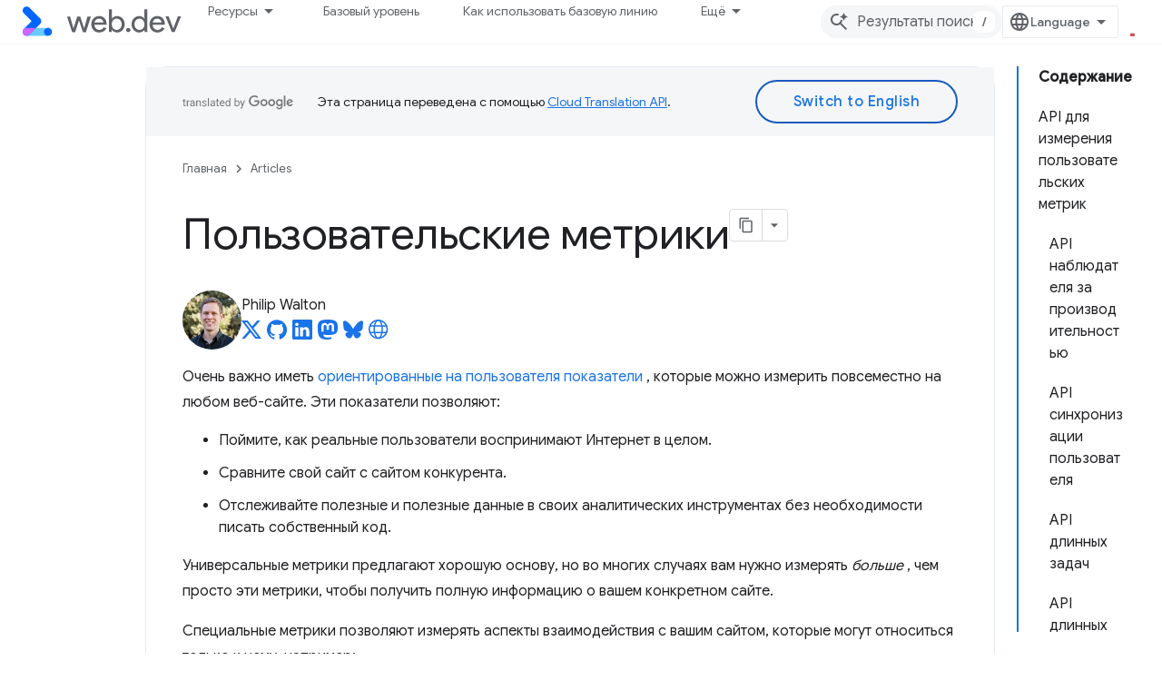

--- FILE ---
content_type: text/html; charset=utf-8
request_url: https://web.developers.google.cn/articles/custom-metrics?authuser=1&hl=ru
body_size: 47714
content:









<!doctype html>
<html 
      lang="ru-x-mtfrom-en"
      dir="ltr">
  <head>
    <meta name="google-signin-client-id" content="157101835696-ooapojlodmuabs2do2vuhhnf90bccmoi.apps.googleusercontent.com"><meta name="google-signin-scope"
          content="profile email"><meta property="og:site_name" content="web.dev for China">
    <meta property="og:type" content="website"><meta name="robots" content="noindex"><meta name="googlebot" content="noindex"><meta name="theme-color" content="#3740ff"><meta charset="utf-8">
    <meta content="IE=Edge" http-equiv="X-UA-Compatible">
    <meta name="viewport" content="width=device-width, initial-scale=1">
    

    <link rel="manifest" href="/_pwa/web/manifest.json"
          crossorigin="use-credentials">
    <link rel="preconnect" href="//www.gstatic.cn" crossorigin>
    <link rel="preconnect" href="//fonts.gstatic.cn" crossorigin>
    <link rel="preconnect" href="//fonts.googleapis.cn" crossorigin>
    <link rel="preconnect" href="//apis.google.com" crossorigin>
    <link rel="preconnect" href="//www.google-analytics.com" crossorigin><link rel="stylesheet" href="//fonts.googleapis.cn/css?family=Google+Sans:400,500|Roboto:400,400italic,500,500italic,700,700italic|Roboto+Mono:400,500,700&display=swap">
      <link rel="stylesheet"
            href="//fonts.googleapis.cn/css2?family=Material+Icons&family=Material+Symbols+Outlined&display=block"><link rel="stylesheet" href="https://www.gstatic.cn/devrel-devsite/prod/ve08add287a6b4bdf8961ab8a1be50bf551be3816cdd70b7cc934114ff3ad5f10/web/css/app.css">
      <link rel="shortcut icon" href="https://www.gstatic.cn/devrel-devsite/prod/ve08add287a6b4bdf8961ab8a1be50bf551be3816cdd70b7cc934114ff3ad5f10/web/images/favicon.png">
    <link rel="apple-touch-icon" href="https://www.gstatic.cn/devrel-devsite/prod/ve08add287a6b4bdf8961ab8a1be50bf551be3816cdd70b7cc934114ff3ad5f10/web/images/touchicon-180.png"><link rel="canonical" href="https://web.developers.google.cn/articles/custom-metrics?hl=ru">
      <link rel="alternate" hreflang="en-cn"
          href="https://web.developers.google.cn/articles/custom-metrics" /><link rel="alternate" hreflang="x-default" href="https://web.developers.google.cn/articles/custom-metrics" /><link rel="alternate" hreflang="ar-cn"
          href="https://web.developers.google.cn/articles/custom-metrics?hl=ar" /><link rel="alternate" hreflang="bn-cn"
          href="https://web.developers.google.cn/articles/custom-metrics?hl=bn" /><link rel="alternate" hreflang="zh-Hans-cn"
          href="https://web.developers.google.cn/articles/custom-metrics?hl=zh-cn" /><link rel="alternate" hreflang="zh-Hant-cn"
          href="https://web.developers.google.cn/articles/custom-metrics?hl=zh-tw" /><link rel="alternate" hreflang="fa-cn"
          href="https://web.developers.google.cn/articles/custom-metrics?hl=fa" /><link rel="alternate" hreflang="fr-cn"
          href="https://web.developers.google.cn/articles/custom-metrics?hl=fr" /><link rel="alternate" hreflang="de-cn"
          href="https://web.developers.google.cn/articles/custom-metrics?hl=de" /><link rel="alternate" hreflang="he-cn"
          href="https://web.developers.google.cn/articles/custom-metrics?hl=he" /><link rel="alternate" hreflang="hi-cn"
          href="https://web.developers.google.cn/articles/custom-metrics?hl=hi" /><link rel="alternate" hreflang="id-cn"
          href="https://web.developers.google.cn/articles/custom-metrics?hl=id" /><link rel="alternate" hreflang="it-cn"
          href="https://web.developers.google.cn/articles/custom-metrics?hl=it" /><link rel="alternate" hreflang="ja-cn"
          href="https://web.developers.google.cn/articles/custom-metrics?hl=ja" /><link rel="alternate" hreflang="ko-cn"
          href="https://web.developers.google.cn/articles/custom-metrics?hl=ko" /><link rel="alternate" hreflang="pl-cn"
          href="https://web.developers.google.cn/articles/custom-metrics?hl=pl" /><link rel="alternate" hreflang="pt-BR-cn"
          href="https://web.developers.google.cn/articles/custom-metrics?hl=pt-br" /><link rel="alternate" hreflang="ru-cn"
          href="https://web.developers.google.cn/articles/custom-metrics?hl=ru" /><link rel="alternate" hreflang="es-419-cn"
          href="https://web.developers.google.cn/articles/custom-metrics?hl=es-419" /><link rel="alternate" hreflang="th-cn"
          href="https://web.developers.google.cn/articles/custom-metrics?hl=th" /><link rel="alternate" hreflang="tr-cn"
          href="https://web.developers.google.cn/articles/custom-metrics?hl=tr" /><link rel="alternate" hreflang="vi-cn"
          href="https://web.developers.google.cn/articles/custom-metrics?hl=vi" /><link rel="alternate" hreflang="en"
          href="https://web.dev/articles/custom-metrics" /><link rel="alternate" hreflang="x-default" href="https://web.dev/articles/custom-metrics" /><link rel="alternate" hreflang="ar"
          href="https://web.dev/articles/custom-metrics?hl=ar" /><link rel="alternate" hreflang="bn"
          href="https://web.dev/articles/custom-metrics?hl=bn" /><link rel="alternate" hreflang="zh-Hans"
          href="https://web.dev/articles/custom-metrics?hl=zh-cn" /><link rel="alternate" hreflang="zh-Hant"
          href="https://web.dev/articles/custom-metrics?hl=zh-tw" /><link rel="alternate" hreflang="fa"
          href="https://web.dev/articles/custom-metrics?hl=fa" /><link rel="alternate" hreflang="fr"
          href="https://web.dev/articles/custom-metrics?hl=fr" /><link rel="alternate" hreflang="de"
          href="https://web.dev/articles/custom-metrics?hl=de" /><link rel="alternate" hreflang="he"
          href="https://web.dev/articles/custom-metrics?hl=he" /><link rel="alternate" hreflang="hi"
          href="https://web.dev/articles/custom-metrics?hl=hi" /><link rel="alternate" hreflang="id"
          href="https://web.dev/articles/custom-metrics?hl=id" /><link rel="alternate" hreflang="it"
          href="https://web.dev/articles/custom-metrics?hl=it" /><link rel="alternate" hreflang="ja"
          href="https://web.dev/articles/custom-metrics?hl=ja" /><link rel="alternate" hreflang="ko"
          href="https://web.dev/articles/custom-metrics?hl=ko" /><link rel="alternate" hreflang="pl"
          href="https://web.dev/articles/custom-metrics?hl=pl" /><link rel="alternate" hreflang="pt-BR"
          href="https://web.dev/articles/custom-metrics?hl=pt-br" /><link rel="alternate" hreflang="ru"
          href="https://web.dev/articles/custom-metrics?hl=ru" /><link rel="alternate" hreflang="es-419"
          href="https://web.dev/articles/custom-metrics?hl=es-419" /><link rel="alternate" hreflang="th"
          href="https://web.dev/articles/custom-metrics?hl=th" /><link rel="alternate" hreflang="tr"
          href="https://web.dev/articles/custom-metrics?hl=tr" /><link rel="alternate" hreflang="vi"
          href="https://web.dev/articles/custom-metrics?hl=vi" /><title>Пользовательские метрики &nbsp;|&nbsp; Articles &nbsp;|&nbsp; web.dev for China</title>

<meta property="og:title" content="Пользовательские метрики &nbsp;|&nbsp; Articles &nbsp;|&nbsp; web.dev for China"><meta name="description" content="Пользовательские метрики позволяют измерять и оптимизировать аспекты опыта использования вашего сайта, которые являются уникальными для вашего сайта.,Пользовательские метрики позволяют измерять и оптимизировать аспекты опыта использования вашего сайта, которые являются уникальными для вашего сайта.">
  <meta property="og:description" content="Пользовательские метрики позволяют измерять и оптимизировать аспекты опыта использования вашего сайта, которые являются уникальными для вашего сайта.,Пользовательские метрики позволяют измерять и оптимизировать аспекты опыта использования вашего сайта, которые являются уникальными для вашего сайта."><meta property="og:url" content="https://web.developers.google.cn/articles/custom-metrics?hl=ru"><meta property="og:locale" content="ru"><script type="application/ld+json">
  {
    "@context": "https://schema.org",
    "@type": "Article",
    "dateModified": "2024-08-02",
    "headline": "Пользовательские метрики"
  }
</script><script type="application/ld+json">
  {
    "@context": "https://schema.org",
    "@type": "BreadcrumbList",
    "itemListElement": [{
      "@type": "ListItem",
      "position": 1,
      "name": "Articles",
      "item": "https://web.developers.google.cn/articles"
    },{
      "@type": "ListItem",
      "position": 2,
      "name": "Пользовательские метрики",
      "item": "https://web.developers.google.cn/articles/custom-metrics"
    }]
  }
  </script><link rel="alternate machine-translated-from" hreflang="en"
        href="https://web.developers.google.cn/articles/custom-metrics?hl=en&amp;authuser=1">
  

  

  

  

  

  


    
      <link rel="stylesheet" href="/extras.css"></head>
  <body class="color-scheme--light"
        template="page"
        theme="web-theme"
        type="article"
        
        
        
        layout="docs"
        
        block-apix
        
        
        
        display-toc
        pending>
  
    <devsite-progress type="indeterminate" id="app-progress"></devsite-progress>
  
  
    <a href="#main-content" class="skip-link button">
      
      Перейти к основному контенту
    </a>
    <section class="devsite-wrapper">
      <devsite-cookie-notification-bar></devsite-cookie-notification-bar><devsite-header role="banner">
  
    





















<div class="devsite-header--inner" data-nosnippet>
  <div class="devsite-top-logo-row-wrapper-wrapper">
    <div class="devsite-top-logo-row-wrapper">
      <div class="devsite-top-logo-row">
        <button type="button" id="devsite-hamburger-menu"
          class="devsite-header-icon-button button-flat material-icons gc-analytics-event"
          data-category="Site-Wide Custom Events"
          data-label="Navigation menu button"
          visually-hidden
          aria-label="Открыть меню">
        </button>
        
<div class="devsite-product-name-wrapper">

  <a href="/" class="devsite-site-logo-link gc-analytics-event"
   data-category="Site-Wide Custom Events" data-label="Site logo" track-type="globalNav"
   track-name="webDevForChina" track-metadata-position="nav"
   track-metadata-eventDetail="nav">
  
  <picture>
    
    <img src="https://www.gstatic.cn/devrel-devsite/prod/ve08add287a6b4bdf8961ab8a1be50bf551be3816cdd70b7cc934114ff3ad5f10/web/images/lockup.svg" class="devsite-site-logo" alt="web.dev for China">
  </picture>
  
</a>



  
  
  <span class="devsite-product-name">
    <ul class="devsite-breadcrumb-list"
  >
  
  <li class="devsite-breadcrumb-item
             ">
    
    
    
      
      
    
  </li>
  
</ul>
  </span>

</div>
        <div class="devsite-top-logo-row-middle">
          <div class="devsite-header-upper-tabs">
            
              
              
  <devsite-tabs class="upper-tabs">

    <nav class="devsite-tabs-wrapper" aria-label="Верхние вкладки">
      
        
          <tab class="devsite-dropdown
    devsite-dropdown-full
    
    
    ">
  
    <button
      class="devsite-tabs-content devsite-tabs-dropdown-only gc-analytics-event  devsite-icon devsite-icon-arrow-drop-down"
  
       track-type="nav"
       track-metadata-position="nav - ресурсы"
       track-metadata-module="primary nav"
       
       
         
           data-category="Site-Wide Custom Events"
         
           data-label="Tab: Ресурсы"
         
           track-name="ресурсы"
         
       >
    Ресурсы
  
  </button>
  
  <div class="devsite-tabs-dropdown" role="menu" aria-label="submenu" hidden>
    
    <div class="devsite-tabs-dropdown-content">
      
        <div class="devsite-tabs-dropdown-column
                    ">
          
            <ul class="devsite-tabs-dropdown-section
                       build-icon web-dev-subnav">
              
                <li class="devsite-nav-title" role="heading" tooltip>Веб-платформа</li>
              
              
                <li class="devsite-nav-description">Погрузитесь в веб-платформу в удобном для вас темпе.
</li>
              
              
                <li class="devsite-nav-item">
                  <a href="https://web.developers.google.cn/html?authuser=1&amp;hl=ru"
                    
                     track-type="nav"
                     track-metadata-eventdetail="https://web.developers.google.cn/html?authuser=1&amp;hl=ru"
                     track-metadata-position="nav - ресурсы"
                     track-metadata-module="tertiary nav"
                     
                       track-metadata-module_headline="веб-платформа"
                     
                     tooltip
                  >
                    
                    <div class="devsite-nav-item-title">
                      HTML
                    </div>
                    
                  </a>
                </li>
              
                <li class="devsite-nav-item">
                  <a href="https://web.developers.google.cn/css?authuser=1&amp;hl=ru"
                    
                     track-type="nav"
                     track-metadata-eventdetail="https://web.developers.google.cn/css?authuser=1&amp;hl=ru"
                     track-metadata-position="nav - ресурсы"
                     track-metadata-module="tertiary nav"
                     
                       track-metadata-module_headline="веб-платформа"
                     
                     tooltip
                  >
                    
                    <div class="devsite-nav-item-title">
                      CSS
                    </div>
                    
                  </a>
                </li>
              
                <li class="devsite-nav-item">
                  <a href="https://web.developers.google.cn/javascript?authuser=1&amp;hl=ru"
                    
                     track-type="nav"
                     track-metadata-eventdetail="https://web.developers.google.cn/javascript?authuser=1&amp;hl=ru"
                     track-metadata-position="nav - ресурсы"
                     track-metadata-module="tertiary nav"
                     
                       track-metadata-module_headline="веб-платформа"
                     
                     tooltip
                  >
                    
                    <div class="devsite-nav-item-title">
                      JavaScript
                    </div>
                    
                  </a>
                </li>
              
            </ul>
          
        </div>
      
        <div class="devsite-tabs-dropdown-column
                    ">
          
            <ul class="devsite-tabs-dropdown-section
                       build-icon web-dev-subnav">
              
                <li class="devsite-nav-title" role="heading" tooltip>Пользовательский опыт</li>
              
              
                <li class="devsite-nav-description">Узнайте, как улучшить пользовательский опыт.
</li>
              
              
                <li class="devsite-nav-item">
                  <a href="https://web.developers.google.cn/performance?authuser=1&amp;hl=ru"
                    
                     track-type="nav"
                     track-metadata-eventdetail="https://web.developers.google.cn/performance?authuser=1&amp;hl=ru"
                     track-metadata-position="nav - ресурсы"
                     track-metadata-module="tertiary nav"
                     
                       track-metadata-module_headline="пользовательский опыт"
                     
                     tooltip
                  >
                    
                    <div class="devsite-nav-item-title">
                      Эффективность
                    </div>
                    
                  </a>
                </li>
              
                <li class="devsite-nav-item">
                  <a href="https://web.developers.google.cn/accessibility?authuser=1&amp;hl=ru"
                    
                     track-type="nav"
                     track-metadata-eventdetail="https://web.developers.google.cn/accessibility?authuser=1&amp;hl=ru"
                     track-metadata-position="nav - ресурсы"
                     track-metadata-module="tertiary nav"
                     
                       track-metadata-module_headline="пользовательский опыт"
                     
                     tooltip
                  >
                    
                    <div class="devsite-nav-item-title">
                      Доступность
                    </div>
                    
                  </a>
                </li>
              
                <li class="devsite-nav-item">
                  <a href="https://web.developers.google.cn/identity?authuser=1&amp;hl=ru"
                    
                     track-type="nav"
                     track-metadata-eventdetail="https://web.developers.google.cn/identity?authuser=1&amp;hl=ru"
                     track-metadata-position="nav - ресурсы"
                     track-metadata-module="tertiary nav"
                     
                       track-metadata-module_headline="пользовательский опыт"
                     
                     tooltip
                  >
                    
                    <div class="devsite-nav-item-title">
                      Идентификация
                    </div>
                    
                  </a>
                </li>
              
            </ul>
          
        </div>
      
        <div class="devsite-tabs-dropdown-column
                    ">
          
            <ul class="devsite-tabs-dropdown-section
                       productivity-icon web-dev-subnav">
              
                <li class="devsite-nav-title" role="heading" tooltip>Обучение</li>
              
              
                <li class="devsite-nav-description">Освойте веб-разработку.</li>
              
              
                <li class="devsite-nav-item">
                  <a href="https://web.developers.google.cn/learn/html?authuser=1&amp;hl=ru"
                    
                     track-type="nav"
                     track-metadata-eventdetail="https://web.developers.google.cn/learn/html?authuser=1&amp;hl=ru"
                     track-metadata-position="nav - ресурсы"
                     track-metadata-module="tertiary nav"
                     
                       track-metadata-module_headline="обучение"
                     
                     tooltip
                  >
                    
                    <div class="devsite-nav-item-title">
                      Изучите HTML
                    </div>
                    
                  </a>
                </li>
              
                <li class="devsite-nav-item">
                  <a href="https://web.developers.google.cn/learn/css?authuser=1&amp;hl=ru"
                    
                     track-type="nav"
                     track-metadata-eventdetail="https://web.developers.google.cn/learn/css?authuser=1&amp;hl=ru"
                     track-metadata-position="nav - ресурсы"
                     track-metadata-module="tertiary nav"
                     
                       track-metadata-module_headline="обучение"
                     
                     tooltip
                  >
                    
                    <div class="devsite-nav-item-title">
                      Изучите CSS
                    </div>
                    
                  </a>
                </li>
              
                <li class="devsite-nav-item">
                  <a href="https://web.developers.google.cn/learn/javascript?authuser=1&amp;hl=ru"
                    
                     track-type="nav"
                     track-metadata-eventdetail="https://web.developers.google.cn/learn/javascript?authuser=1&amp;hl=ru"
                     track-metadata-position="nav - ресурсы"
                     track-metadata-module="tertiary nav"
                     
                       track-metadata-module_headline="обучение"
                     
                     tooltip
                  >
                    
                    <div class="devsite-nav-item-title">
                      Изучите JavaScript
                    </div>
                    
                  </a>
                </li>
              
                <li class="devsite-nav-item">
                  <a href="https://web.developers.google.cn/learn/performance?authuser=1&amp;hl=ru"
                    
                     track-type="nav"
                     track-metadata-eventdetail="https://web.developers.google.cn/learn/performance?authuser=1&amp;hl=ru"
                     track-metadata-position="nav - ресурсы"
                     track-metadata-module="tertiary nav"
                     
                       track-metadata-module_headline="обучение"
                     
                     tooltip
                  >
                    
                    <div class="devsite-nav-item-title">
                      Изучите производительность
                    </div>
                    
                  </a>
                </li>
              
                <li class="devsite-nav-item">
                  <a href="https://web.developers.google.cn/learn/accessibility?authuser=1&amp;hl=ru"
                    
                     track-type="nav"
                     track-metadata-eventdetail="https://web.developers.google.cn/learn/accessibility?authuser=1&amp;hl=ru"
                     track-metadata-position="nav - ресурсы"
                     track-metadata-module="tertiary nav"
                     
                       track-metadata-module_headline="обучение"
                     
                     tooltip
                  >
                    
                    <div class="devsite-nav-item-title">
                      Изучите доступность
                    </div>
                    
                  </a>
                </li>
              
                <li class="devsite-nav-item">
                  <a href="https://web.developers.google.cn/learn?authuser=1&amp;hl=ru"
                    
                     track-type="nav"
                     track-metadata-eventdetail="https://web.developers.google.cn/learn?authuser=1&amp;hl=ru"
                     track-metadata-position="nav - ресурсы"
                     track-metadata-module="tertiary nav"
                     
                       track-metadata-module_headline="обучение"
                     
                     tooltip
                  >
                    
                    <div class="devsite-nav-item-title">
                      Больше курсов
                    </div>
                    
                  </a>
                </li>
              
            </ul>
          
        </div>
      
        <div class="devsite-tabs-dropdown-column
                    ">
          
            <ul class="devsite-tabs-dropdown-section
                       experience-icon web-dev-subnav">
              
                <li class="devsite-nav-title" role="heading" tooltip>Дополнительные ресурсы</li>
              
              
                <li class="devsite-nav-description">Изучите коллекции контента, шаблоны и многое другое.</li>
              
              
                <li class="devsite-nav-item">
                  <a href="https://web.developers.google.cn/explore/ai?authuser=1&amp;hl=ru"
                    
                     track-type="nav"
                     track-metadata-eventdetail="https://web.developers.google.cn/explore/ai?authuser=1&amp;hl=ru"
                     track-metadata-position="nav - ресурсы"
                     track-metadata-module="tertiary nav"
                     
                       track-metadata-module_headline="дополнительные ресурсы"
                     
                     tooltip
                  >
                    
                    <div class="devsite-nav-item-title">
                      ИИ и Интернет
                    </div>
                    
                  </a>
                </li>
              
                <li class="devsite-nav-item">
                  <a href="https://web.developers.google.cn/explore?authuser=1&amp;hl=ru"
                    
                     track-type="nav"
                     track-metadata-eventdetail="https://web.developers.google.cn/explore?authuser=1&amp;hl=ru"
                     track-metadata-position="nav - ресурсы"
                     track-metadata-module="tertiary nav"
                     
                       track-metadata-module_headline="дополнительные ресурсы"
                     
                     tooltip
                  >
                    
                    <div class="devsite-nav-item-title">
                      Исследовать
                    </div>
                    
                  </a>
                </li>
              
                <li class="devsite-nav-item">
                  <a href="https://pagespeed.web.dev/?authuser=1&amp;hl=ru"
                    
                     track-type="nav"
                     track-metadata-eventdetail="https://pagespeed.web.dev/?authuser=1&amp;hl=ru"
                     track-metadata-position="nav - ресурсы"
                     track-metadata-module="tertiary nav"
                     
                       track-metadata-module_headline="дополнительные ресурсы"
                     
                     tooltip
                  >
                    
                    <div class="devsite-nav-item-title">
                      PageSpeed Insights
                    </div>
                    
                  </a>
                </li>
              
                <li class="devsite-nav-item">
                  <a href="https://web.developers.google.cn/patterns?authuser=1&amp;hl=ru"
                    
                     track-type="nav"
                     track-metadata-eventdetail="https://web.developers.google.cn/patterns?authuser=1&amp;hl=ru"
                     track-metadata-position="nav - ресурсы"
                     track-metadata-module="tertiary nav"
                     
                       track-metadata-module_headline="дополнительные ресурсы"
                     
                     tooltip
                  >
                    
                    <div class="devsite-nav-item-title">
                      Узоры
                    </div>
                    
                  </a>
                </li>
              
                <li class="devsite-nav-item">
                  <a href="https://web.developers.google.cn/shows?authuser=1&amp;hl=ru"
                    
                     track-type="nav"
                     track-metadata-eventdetail="https://web.developers.google.cn/shows?authuser=1&amp;hl=ru"
                     track-metadata-position="nav - ресурсы"
                     track-metadata-module="tertiary nav"
                     
                       track-metadata-module_headline="дополнительные ресурсы"
                     
                     tooltip
                  >
                    
                    <div class="devsite-nav-item-title">
                      Подкасты и усилители; шоу
                    </div>
                    
                  </a>
                </li>
              
                <li class="devsite-nav-item">
                  <a href="https://web.developers.google.cn/newsletter?authuser=1&amp;hl=ru"
                    
                     track-type="nav"
                     track-metadata-eventdetail="https://web.developers.google.cn/newsletter?authuser=1&amp;hl=ru"
                     track-metadata-position="nav - ресурсы"
                     track-metadata-module="tertiary nav"
                     
                       track-metadata-module_headline="дополнительные ресурсы"
                     
                     tooltip
                  >
                    
                    <div class="devsite-nav-item-title">
                      Информационный бюллетень для разработчиков
                    </div>
                    
                  </a>
                </li>
              
                <li class="devsite-nav-item">
                  <a href="https://web.developers.google.cn/about?authuser=1&amp;hl=ru"
                    
                     track-type="nav"
                     track-metadata-eventdetail="https://web.developers.google.cn/about?authuser=1&amp;hl=ru"
                     track-metadata-position="nav - ресурсы"
                     track-metadata-module="tertiary nav"
                     
                       track-metadata-module_headline="дополнительные ресурсы"
                     
                     tooltip
                  >
                    
                    <div class="devsite-nav-item-title">
                      О веб.деве
                    </div>
                    
                  </a>
                </li>
              
            </ul>
          
        </div>
      
    </div>
  </div>
</tab>
        
      
        
          <tab  >
            
    <a href="https://web.developers.google.cn/baseline?authuser=1&amp;hl=ru"
    class="devsite-tabs-content gc-analytics-event "
      track-metadata-eventdetail="https://web.developers.google.cn/baseline?authuser=1&amp;hl=ru"
    
       track-type="nav"
       track-metadata-position="nav - базовый уровень"
       track-metadata-module="primary nav"
       
       
         
           data-category="Site-Wide Custom Events"
         
           data-label="Tab: Базовый уровень"
         
           track-name="базовый уровень"
         
       >
    Базовый уровень
  
    </a>
    
  
          </tab>
        
      
        
          <tab  >
            
    <a href="https://web.developers.google.cn/how-to-use-baseline?authuser=1&amp;hl=ru"
    class="devsite-tabs-content gc-analytics-event "
      track-metadata-eventdetail="https://web.developers.google.cn/how-to-use-baseline?authuser=1&amp;hl=ru"
    
       track-type="nav"
       track-metadata-position="nav - как использовать базовую линию"
       track-metadata-module="primary nav"
       
       
         
           data-category="Site-Wide Custom Events"
         
           data-label="Tab: Как использовать базовую линию"
         
           track-name="как использовать базовую линию"
         
       >
    Как использовать базовую линию
  
    </a>
    
  
          </tab>
        
      
        
          <tab  >
            
    <a href="https://web.developers.google.cn/blog?authuser=1&amp;hl=ru"
    class="devsite-tabs-content gc-analytics-event "
      track-metadata-eventdetail="https://web.developers.google.cn/blog?authuser=1&amp;hl=ru"
    
       track-type="nav"
       track-metadata-position="nav - блог"
       track-metadata-module="primary nav"
       
       
         
           data-category="Site-Wide Custom Events"
         
           data-label="Tab: Блог"
         
           track-name="блог"
         
       >
    Блог
  
    </a>
    
  
          </tab>
        
      
        
          <tab  >
            
    <a href="https://web.developers.google.cn/case-studies?authuser=1&amp;hl=ru"
    class="devsite-tabs-content gc-analytics-event "
      track-metadata-eventdetail="https://web.developers.google.cn/case-studies?authuser=1&amp;hl=ru"
    
       track-type="nav"
       track-metadata-position="nav - истории успеха"
       track-metadata-module="primary nav"
       
       
         
           data-category="Site-Wide Custom Events"
         
           data-label="Tab: Истории успеха"
         
           track-name="истории успеха"
         
       >
    Истории успеха
  
    </a>
    
  
          </tab>
        
      
    </nav>

  </devsite-tabs>

            
           </div>
          
<devsite-search
    
    
    enable-suggestions
      
    
    enable-search-summaries
    project-name="Articles"
    tenant-name="web.dev for China"
    
    
    
    
    
    >
  <form class="devsite-search-form" action="https://web.developers.google.cn/s/results?authuser=1&amp;hl=ru" method="GET">
    <div class="devsite-search-container">
      <button type="button"
              search-open
              class="devsite-search-button devsite-header-icon-button button-flat material-icons"
              
              aria-label="Открыть поиск"></button>
      <div class="devsite-searchbox">
        <input
          aria-activedescendant=""
          aria-autocomplete="list"
          
          aria-label="Результаты поиска"
          aria-expanded="false"
          aria-haspopup="listbox"
          autocomplete="off"
          class="devsite-search-field devsite-search-query"
          name="q"
          
          placeholder="Результаты поиска"
          role="combobox"
          type="text"
          value=""
          >
          <div class="devsite-search-image material-icons" aria-hidden="true">
            
              <svg class="devsite-search-ai-image" width="24" height="24" viewBox="0 0 24 24" fill="none" xmlns="http://www.w3.org/2000/svg">
                  <g clip-path="url(#clip0_6641_386)">
                    <path d="M19.6 21L13.3 14.7C12.8 15.1 12.225 15.4167 11.575 15.65C10.925 15.8833 10.2333 16 9.5 16C7.68333 16 6.14167 15.375 4.875 14.125C3.625 12.8583 3 11.3167 3 9.5C3 7.68333 3.625 6.15 4.875 4.9C6.14167 3.63333 7.68333 3 9.5 3C10.0167 3 10.5167 3.05833 11 3.175C11.4833 3.275 11.9417 3.43333 12.375 3.65L10.825 5.2C10.6083 5.13333 10.3917 5.08333 10.175 5.05C9.95833 5.01667 9.73333 5 9.5 5C8.25 5 7.18333 5.44167 6.3 6.325C5.43333 7.19167 5 8.25 5 9.5C5 10.75 5.43333 11.8167 6.3 12.7C7.18333 13.5667 8.25 14 9.5 14C10.6667 14 11.6667 13.625 12.5 12.875C13.35 12.1083 13.8417 11.15 13.975 10H15.975C15.925 10.6333 15.7833 11.2333 15.55 11.8C15.3333 12.3667 15.05 12.8667 14.7 13.3L21 19.6L19.6 21ZM17.5 12C17.5 10.4667 16.9667 9.16667 15.9 8.1C14.8333 7.03333 13.5333 6.5 12 6.5C13.5333 6.5 14.8333 5.96667 15.9 4.9C16.9667 3.83333 17.5 2.53333 17.5 0.999999C17.5 2.53333 18.0333 3.83333 19.1 4.9C20.1667 5.96667 21.4667 6.5 23 6.5C21.4667 6.5 20.1667 7.03333 19.1 8.1C18.0333 9.16667 17.5 10.4667 17.5 12Z" fill="#5F6368"/>
                  </g>
                <defs>
                <clipPath id="clip0_6641_386">
                <rect width="24" height="24" fill="white"/>
                </clipPath>
                </defs>
              </svg>
            
          </div>
          <div class="devsite-search-shortcut-icon-container" aria-hidden="true">
            <kbd class="devsite-search-shortcut-icon">/</kbd>
          </div>
      </div>
    </div>
  </form>
  <button type="button"
          search-close
          class="devsite-search-button devsite-header-icon-button button-flat material-icons"
          
          aria-label="Закрыть поиск"></button>
</devsite-search>

        </div>

        

          

          

          

          
<devsite-language-selector>
  <ul role="presentation">
    
    
    <li role="presentation">
      <a role="menuitem" lang="en"
        >English</a>
    </li>
    
    <li role="presentation">
      <a role="menuitem" lang="de"
        >Deutsch</a>
    </li>
    
    <li role="presentation">
      <a role="menuitem" lang="es_419"
        >Español – América Latina</a>
    </li>
    
    <li role="presentation">
      <a role="menuitem" lang="fr"
        >Français</a>
    </li>
    
    <li role="presentation">
      <a role="menuitem" lang="id"
        >Indonesia</a>
    </li>
    
    <li role="presentation">
      <a role="menuitem" lang="it"
        >Italiano</a>
    </li>
    
    <li role="presentation">
      <a role="menuitem" lang="pl"
        >Polski</a>
    </li>
    
    <li role="presentation">
      <a role="menuitem" lang="pt_br"
        >Português – Brasil</a>
    </li>
    
    <li role="presentation">
      <a role="menuitem" lang="vi"
        >Tiếng Việt</a>
    </li>
    
    <li role="presentation">
      <a role="menuitem" lang="tr"
        >Türkçe</a>
    </li>
    
    <li role="presentation">
      <a role="menuitem" lang="ru"
        >Русский</a>
    </li>
    
    <li role="presentation">
      <a role="menuitem" lang="he"
        >עברית</a>
    </li>
    
    <li role="presentation">
      <a role="menuitem" lang="ar"
        >العربيّة</a>
    </li>
    
    <li role="presentation">
      <a role="menuitem" lang="fa"
        >فارسی</a>
    </li>
    
    <li role="presentation">
      <a role="menuitem" lang="hi"
        >हिंदी</a>
    </li>
    
    <li role="presentation">
      <a role="menuitem" lang="bn"
        >বাংলা</a>
    </li>
    
    <li role="presentation">
      <a role="menuitem" lang="th"
        >ภาษาไทย</a>
    </li>
    
    <li role="presentation">
      <a role="menuitem" lang="zh_cn"
        >中文 – 简体</a>
    </li>
    
    <li role="presentation">
      <a role="menuitem" lang="zh_tw"
        >中文 – 繁體</a>
    </li>
    
    <li role="presentation">
      <a role="menuitem" lang="ja"
        >日本語</a>
    </li>
    
    <li role="presentation">
      <a role="menuitem" lang="ko"
        >한국어</a>
    </li>
    
  </ul>
</devsite-language-selector>


          

        

        
        
        
          <devsite-openid-user id="devsite-user"></devsite-openid-user>
        
      </div>
    </div>
  </div>



  <div class="devsite-collapsible-section
    
      devsite-header-no-lower-tabs
    ">
    <div class="devsite-header-background">
      
        
      
      
    </div>
  </div>

</div>



  
</devsite-header>
      <devsite-book-nav scrollbars hidden>
        
          





















<div class="devsite-book-nav-filter"
     hidden>
  <span class="filter-list-icon material-icons" aria-hidden="true"></span>
  <input type="text"
         placeholder="Фильтр"
         
         aria-label="Введите текст для фильтрации"
         role="searchbox">
  
  <span class="filter-clear-button hidden"
        data-title="Сбросить фильтр"
        aria-label="Сбросить фильтр"
        role="button"
        tabindex="0"></span>
</div>

<nav class="devsite-book-nav devsite-nav nocontent"
     aria-label="Боковое меню">
  <div class="devsite-mobile-header">
    <button type="button"
            id="devsite-close-nav"
            class="devsite-header-icon-button button-flat material-icons gc-analytics-event"
            data-category="Site-Wide Custom Events"
            data-label="Close navigation"
            aria-label="Закрыть строку навигации">
    </button>
    <div class="devsite-product-name-wrapper">

  <a href="/" class="devsite-site-logo-link gc-analytics-event"
   data-category="Site-Wide Custom Events" data-label="Site logo" track-type="globalNav"
   track-name="webDevForChina" track-metadata-position="nav"
   track-metadata-eventDetail="nav">
  
  <picture>
    
    <img src="https://www.gstatic.cn/devrel-devsite/prod/ve08add287a6b4bdf8961ab8a1be50bf551be3816cdd70b7cc934114ff3ad5f10/web/images/lockup.svg" class="devsite-site-logo" alt="web.dev for China">
  </picture>
  
</a>


  
      <span class="devsite-product-name">
        
        
        <ul class="devsite-breadcrumb-list"
  >
  
  <li class="devsite-breadcrumb-item
             ">
    
    
    
      
      
    
  </li>
  
</ul>
      </span>
    

</div>
  </div>

  <div class="devsite-book-nav-wrapper">
    <div class="devsite-mobile-nav-top">
      
        <ul class="devsite-nav-list">
          
            <li class="devsite-nav-item">
              
  
  <span
    
       class="devsite-nav-title"
       tooltip
    
    
      
        data-category="Site-Wide Custom Events"
      
        data-label="Tab: Ресурсы"
      
        track-name="ресурсы"
      
    >
  
    <span class="devsite-nav-text" tooltip >
      Ресурсы
   </span>
    
  
  </span>
  

  
    <ul class="devsite-nav-responsive-tabs devsite-nav-has-menu
               ">
      
<li class="devsite-nav-item">

  
  <span
    
       class="devsite-nav-title"
       tooltip
    
    
      
        data-category="Site-Wide Custom Events"
      
        data-label="Tab: Ресурсы"
      
        track-name="ресурсы"
      
    >
  
    <span class="devsite-nav-text" tooltip menu="Ресурсы">
      Ещё
   </span>
    
    <span class="devsite-nav-icon material-icons" data-icon="forward"
          menu="Ресурсы">
    </span>
    
  
  </span>
  

</li>

    </ul>
  
              
            </li>
          
            <li class="devsite-nav-item">
              
  
  <a href="/baseline"
    
       class="devsite-nav-title gc-analytics-event
              
              "
    

    
      
        data-category="Site-Wide Custom Events"
      
        data-label="Tab: Базовый уровень"
      
        track-name="базовый уровень"
      
    
     data-category="Site-Wide Custom Events"
     data-label="Responsive Tab: Базовый уровень"
     track-type="globalNav"
     track-metadata-eventDetail="globalMenu"
     track-metadata-position="nav">
  
    <span class="devsite-nav-text" tooltip >
      Базовый уровень
   </span>
    
  
  </a>
  

  
              
            </li>
          
            <li class="devsite-nav-item">
              
  
  <a href="/how-to-use-baseline"
    
       class="devsite-nav-title gc-analytics-event
              
              "
    

    
      
        data-category="Site-Wide Custom Events"
      
        data-label="Tab: Как использовать базовую линию"
      
        track-name="как использовать базовую линию"
      
    
     data-category="Site-Wide Custom Events"
     data-label="Responsive Tab: Как использовать базовую линию"
     track-type="globalNav"
     track-metadata-eventDetail="globalMenu"
     track-metadata-position="nav">
  
    <span class="devsite-nav-text" tooltip >
      Как использовать базовую линию
   </span>
    
  
  </a>
  

  
              
            </li>
          
            <li class="devsite-nav-item">
              
  
  <a href="/blog"
    
       class="devsite-nav-title gc-analytics-event
              
              "
    

    
      
        data-category="Site-Wide Custom Events"
      
        data-label="Tab: Блог"
      
        track-name="блог"
      
    
     data-category="Site-Wide Custom Events"
     data-label="Responsive Tab: Блог"
     track-type="globalNav"
     track-metadata-eventDetail="globalMenu"
     track-metadata-position="nav">
  
    <span class="devsite-nav-text" tooltip >
      Блог
   </span>
    
  
  </a>
  

  
              
            </li>
          
            <li class="devsite-nav-item">
              
  
  <a href="/case-studies"
    
       class="devsite-nav-title gc-analytics-event
              
              "
    

    
      
        data-category="Site-Wide Custom Events"
      
        data-label="Tab: Истории успеха"
      
        track-name="истории успеха"
      
    
     data-category="Site-Wide Custom Events"
     data-label="Responsive Tab: Истории успеха"
     track-type="globalNav"
     track-metadata-eventDetail="globalMenu"
     track-metadata-position="nav">
  
    <span class="devsite-nav-text" tooltip >
      Истории успеха
   </span>
    
  
  </a>
  

  
              
            </li>
          
          
          
        </ul>
      
    </div>
    
      <div class="devsite-mobile-nav-bottom">
        
        
          
    
      
      <ul class="devsite-nav-list" menu="Ресурсы"
          aria-label="Боковое меню" hidden>
        
          
            
              
<li class="devsite-nav-item devsite-nav-heading">

  
  <span
    
       class="devsite-nav-title"
       tooltip
    
    >
  
    <span class="devsite-nav-text" tooltip >
      Веб-платформа
   </span>
    
  
  </span>
  

</li>

            
            
              
<li class="devsite-nav-item">

  
  <a href="/html"
    
       class="devsite-nav-title gc-analytics-event
              
              "
    

    
     data-category="Site-Wide Custom Events"
     data-label="Responsive Tab: HTML"
     track-type="navMenu"
     track-metadata-eventDetail="globalMenu"
     track-metadata-position="nav">
  
    <span class="devsite-nav-text" tooltip >
      HTML
   </span>
    
  
  </a>
  

</li>

            
              
<li class="devsite-nav-item">

  
  <a href="/css"
    
       class="devsite-nav-title gc-analytics-event
              
              "
    

    
     data-category="Site-Wide Custom Events"
     data-label="Responsive Tab: CSS"
     track-type="navMenu"
     track-metadata-eventDetail="globalMenu"
     track-metadata-position="nav">
  
    <span class="devsite-nav-text" tooltip >
      CSS
   </span>
    
  
  </a>
  

</li>

            
              
<li class="devsite-nav-item">

  
  <a href="/javascript"
    
       class="devsite-nav-title gc-analytics-event
              
              "
    

    
     data-category="Site-Wide Custom Events"
     data-label="Responsive Tab: JavaScript"
     track-type="navMenu"
     track-metadata-eventDetail="globalMenu"
     track-metadata-position="nav">
  
    <span class="devsite-nav-text" tooltip >
      JavaScript
   </span>
    
  
  </a>
  

</li>

            
          
        
          
            
              
<li class="devsite-nav-item devsite-nav-heading">

  
  <span
    
       class="devsite-nav-title"
       tooltip
    
    >
  
    <span class="devsite-nav-text" tooltip >
      Пользовательский опыт
   </span>
    
  
  </span>
  

</li>

            
            
              
<li class="devsite-nav-item">

  
  <a href="/performance"
    
       class="devsite-nav-title gc-analytics-event
              
              "
    

    
     data-category="Site-Wide Custom Events"
     data-label="Responsive Tab: Эффективность"
     track-type="navMenu"
     track-metadata-eventDetail="globalMenu"
     track-metadata-position="nav">
  
    <span class="devsite-nav-text" tooltip >
      Эффективность
   </span>
    
  
  </a>
  

</li>

            
              
<li class="devsite-nav-item">

  
  <a href="/accessibility"
    
       class="devsite-nav-title gc-analytics-event
              
              "
    

    
     data-category="Site-Wide Custom Events"
     data-label="Responsive Tab: Доступность"
     track-type="navMenu"
     track-metadata-eventDetail="globalMenu"
     track-metadata-position="nav">
  
    <span class="devsite-nav-text" tooltip >
      Доступность
   </span>
    
  
  </a>
  

</li>

            
              
<li class="devsite-nav-item">

  
  <a href="/identity"
    
       class="devsite-nav-title gc-analytics-event
              
              "
    

    
     data-category="Site-Wide Custom Events"
     data-label="Responsive Tab: Идентификация"
     track-type="navMenu"
     track-metadata-eventDetail="globalMenu"
     track-metadata-position="nav">
  
    <span class="devsite-nav-text" tooltip >
      Идентификация
   </span>
    
  
  </a>
  

</li>

            
          
        
          
            
              
<li class="devsite-nav-item devsite-nav-heading">

  
  <span
    
       class="devsite-nav-title"
       tooltip
    
    >
  
    <span class="devsite-nav-text" tooltip >
      Обучение
   </span>
    
  
  </span>
  

</li>

            
            
              
<li class="devsite-nav-item">

  
  <a href="/learn/html"
    
       class="devsite-nav-title gc-analytics-event
              
              "
    

    
     data-category="Site-Wide Custom Events"
     data-label="Responsive Tab: Изучите HTML"
     track-type="navMenu"
     track-metadata-eventDetail="globalMenu"
     track-metadata-position="nav">
  
    <span class="devsite-nav-text" tooltip >
      Изучите HTML
   </span>
    
  
  </a>
  

</li>

            
              
<li class="devsite-nav-item">

  
  <a href="/learn/css"
    
       class="devsite-nav-title gc-analytics-event
              
              "
    

    
     data-category="Site-Wide Custom Events"
     data-label="Responsive Tab: Изучите CSS"
     track-type="navMenu"
     track-metadata-eventDetail="globalMenu"
     track-metadata-position="nav">
  
    <span class="devsite-nav-text" tooltip >
      Изучите CSS
   </span>
    
  
  </a>
  

</li>

            
              
<li class="devsite-nav-item">

  
  <a href="/learn/javascript"
    
       class="devsite-nav-title gc-analytics-event
              
              "
    

    
     data-category="Site-Wide Custom Events"
     data-label="Responsive Tab: Изучите JavaScript"
     track-type="navMenu"
     track-metadata-eventDetail="globalMenu"
     track-metadata-position="nav">
  
    <span class="devsite-nav-text" tooltip >
      Изучите JavaScript
   </span>
    
  
  </a>
  

</li>

            
              
<li class="devsite-nav-item">

  
  <a href="/learn/performance"
    
       class="devsite-nav-title gc-analytics-event
              
              "
    

    
     data-category="Site-Wide Custom Events"
     data-label="Responsive Tab: Изучите производительность"
     track-type="navMenu"
     track-metadata-eventDetail="globalMenu"
     track-metadata-position="nav">
  
    <span class="devsite-nav-text" tooltip >
      Изучите производительность
   </span>
    
  
  </a>
  

</li>

            
              
<li class="devsite-nav-item">

  
  <a href="/learn/accessibility"
    
       class="devsite-nav-title gc-analytics-event
              
              "
    

    
     data-category="Site-Wide Custom Events"
     data-label="Responsive Tab: Изучите доступность"
     track-type="navMenu"
     track-metadata-eventDetail="globalMenu"
     track-metadata-position="nav">
  
    <span class="devsite-nav-text" tooltip >
      Изучите доступность
   </span>
    
  
  </a>
  

</li>

            
              
<li class="devsite-nav-item">

  
  <a href="/learn"
    
       class="devsite-nav-title gc-analytics-event
              
              "
    

    
     data-category="Site-Wide Custom Events"
     data-label="Responsive Tab: Больше курсов"
     track-type="navMenu"
     track-metadata-eventDetail="globalMenu"
     track-metadata-position="nav">
  
    <span class="devsite-nav-text" tooltip >
      Больше курсов
   </span>
    
  
  </a>
  

</li>

            
          
        
          
            
              
<li class="devsite-nav-item devsite-nav-heading">

  
  <span
    
       class="devsite-nav-title"
       tooltip
    
    >
  
    <span class="devsite-nav-text" tooltip >
      Дополнительные ресурсы
   </span>
    
  
  </span>
  

</li>

            
            
              
<li class="devsite-nav-item">

  
  <a href="/explore/ai"
    
       class="devsite-nav-title gc-analytics-event
              
              "
    

    
     data-category="Site-Wide Custom Events"
     data-label="Responsive Tab: ИИ и Интернет"
     track-type="navMenu"
     track-metadata-eventDetail="globalMenu"
     track-metadata-position="nav">
  
    <span class="devsite-nav-text" tooltip >
      ИИ и Интернет
   </span>
    
  
  </a>
  

</li>

            
              
<li class="devsite-nav-item">

  
  <a href="/explore"
    
       class="devsite-nav-title gc-analytics-event
              
              "
    

    
     data-category="Site-Wide Custom Events"
     data-label="Responsive Tab: Исследовать"
     track-type="navMenu"
     track-metadata-eventDetail="globalMenu"
     track-metadata-position="nav">
  
    <span class="devsite-nav-text" tooltip >
      Исследовать
   </span>
    
  
  </a>
  

</li>

            
              
<li class="devsite-nav-item">

  
  <a href="https://pagespeed.web.dev/"
    
       class="devsite-nav-title gc-analytics-event
              
              "
    

    
     data-category="Site-Wide Custom Events"
     data-label="Responsive Tab: PageSpeed Insights"
     track-type="navMenu"
     track-metadata-eventDetail="globalMenu"
     track-metadata-position="nav">
  
    <span class="devsite-nav-text" tooltip >
      PageSpeed Insights
   </span>
    
  
  </a>
  

</li>

            
              
<li class="devsite-nav-item">

  
  <a href="/patterns"
    
       class="devsite-nav-title gc-analytics-event
              
              "
    

    
     data-category="Site-Wide Custom Events"
     data-label="Responsive Tab: Узоры"
     track-type="navMenu"
     track-metadata-eventDetail="globalMenu"
     track-metadata-position="nav">
  
    <span class="devsite-nav-text" tooltip >
      Узоры
   </span>
    
  
  </a>
  

</li>

            
              
<li class="devsite-nav-item">

  
  <a href="/shows"
    
       class="devsite-nav-title gc-analytics-event
              
              "
    

    
     data-category="Site-Wide Custom Events"
     data-label="Responsive Tab: Подкасты и усилители; шоу"
     track-type="navMenu"
     track-metadata-eventDetail="globalMenu"
     track-metadata-position="nav">
  
    <span class="devsite-nav-text" tooltip >
      Подкасты и усилители; шоу
   </span>
    
  
  </a>
  

</li>

            
              
<li class="devsite-nav-item">

  
  <a href="/newsletter"
    
       class="devsite-nav-title gc-analytics-event
              
              "
    

    
     data-category="Site-Wide Custom Events"
     data-label="Responsive Tab: Информационный бюллетень для разработчиков"
     track-type="navMenu"
     track-metadata-eventDetail="globalMenu"
     track-metadata-position="nav">
  
    <span class="devsite-nav-text" tooltip >
      Информационный бюллетень для разработчиков
   </span>
    
  
  </a>
  

</li>

            
              
<li class="devsite-nav-item">

  
  <a href="/about"
    
       class="devsite-nav-title gc-analytics-event
              
              "
    

    
     data-category="Site-Wide Custom Events"
     data-label="Responsive Tab: О веб.деве"
     track-type="navMenu"
     track-metadata-eventDetail="globalMenu"
     track-metadata-position="nav">
  
    <span class="devsite-nav-text" tooltip >
      О веб.деве
   </span>
    
  
  </a>
  

</li>

            
          
        
      </ul>
    
  
    
  
    
  
    
  
    
  
        
        
      </div>
    
  </div>
</nav>
        
      </devsite-book-nav>
      <section id="gc-wrapper">
        <main role="main" id="main-content" class="devsite-main-content"
            
              
              has-sidebar
            >
          <div class="devsite-sidebar">
            <div class="devsite-sidebar-content">
                
                <devsite-toc class="devsite-nav"
                            role="navigation"
                            aria-label="Содержание"
                            depth="2"
                            scrollbars
                  ></devsite-toc>
                <devsite-recommendations-sidebar class="nocontent devsite-nav">
                </devsite-recommendations-sidebar>
            </div>
          </div>
          <devsite-content>
            
              












<article class="devsite-article">
  
  
  
  
  
    <div class="devsite-banner devsite-banner-translated nocontent">
      <div class="devsite-banner-message">
        <div class="devsite-banner-message-text">
          <img src="https://web.developers.google.cn/_static/images/translated.svg?authuser=1&hl=ru"
               class="devsite-banner-translated-image invert"
               alt="">
          <span class="devsite-banner-translated-text">
            
            Эта страница переведена с помощью <a href="//cloud.google.com/translate/?authuser=1&hl=ru">Cloud Translation API</a>.
          </span>
        </div>
        <devsite-switch-to-english-button></devsite-switch-to-english-button>
      </div>
    </div>
  

  <div class="devsite-article-meta nocontent" role="navigation">
    
    
    <ul class="devsite-breadcrumb-list"
  
    aria-label="Строка навигации">
  
  <li class="devsite-breadcrumb-item
             ">
    
    
    
      
        
  <a href="https://web.developers.google.cn/?authuser=1&amp%3Bhl=ru&hl=ru"
      
        class="devsite-breadcrumb-link gc-analytics-event"
      
        data-category="Site-Wide Custom Events"
      
        data-label="Breadcrumbs"
      
        data-value="1"
      
        track-type="globalNav"
      
        track-name="breadcrumb"
      
        track-metadata-position="1"
      
        track-metadata-eventdetail=""
      
    >
    
          Главная
        
  </a>
  
      
    
  </li>
  
  <li class="devsite-breadcrumb-item
             ">
    
      
      <div class="devsite-breadcrumb-guillemet material-icons" aria-hidden="true"></div>
    
    
    
      
        
  <a href="https://web.developers.google.cn/articles?authuser=1&amp%3Bhl=ru&hl=ru"
      
        class="devsite-breadcrumb-link gc-analytics-event"
      
        data-category="Site-Wide Custom Events"
      
        data-label="Breadcrumbs"
      
        data-value="2"
      
        track-type="globalNav"
      
        track-name="breadcrumb"
      
        track-metadata-position="2"
      
        track-metadata-eventdetail="Articles"
      
    >
    
          Articles
        
  </a>
  
      
    
  </li>
  
</ul>
    
      
    
  </div>
  
    <h1 class="devsite-page-title" tabindex="-1">
      Пользовательские метрики<devsite-actions hidden data-nosnippet><devsite-feature-tooltip
      ack-key="AckCollectionsBookmarkTooltipDismiss"
      analytics-category="Site-Wide Custom Events"
      analytics-action-show="Callout Profile displayed"
      analytics-action-close="Callout Profile dismissed"
      analytics-label="Create Collection Callout"
      class="devsite-page-bookmark-tooltip nocontent"
      dismiss-button="true"
      id="devsite-collections-dropdown"
      
      dismiss-button-text="Закрыть"

      
      close-button-text="ОК">

    
    
      <devsite-openid-bookmark></devsite-openid-bookmark>
    

    <span slot="popout-heading">
      
      Оптимизируйте свои подборки
    </span>
    <span slot="popout-contents">
      
      Сохраняйте и классифицируйте контент в соответствии со своими настройками.
    </span>
  </devsite-feature-tooltip>
    <devsite-llm-tools></devsite-llm-tools></devsite-actions>
  
      
    </h1>
  <div class="devsite-page-title-meta"><devsite-view-release-notes></devsite-view-release-notes></div>
  

  <devsite-toc class="devsite-nav"
    depth="2"
    devsite-toc-embedded
    >
  </devsite-toc>
  
    
  <div class="devsite-article-body clearfix
  ">

  
    
    




<p><style>
  .wd-author__links {
    display: flex;
  }
  </style><div class="wd-authors" translate="no">
  
    
    
      <div class="wd-author">
        
          <img class="devsite-landing-row-item-icon" alt="Филип Уолтон" 
            src="https://web.developers.google.cn/images/authors/philipwalton.jpg?authuser=1&hl=ru" 
            decoding="async" height="64" loading="lazy" width="64"> 
        
        <div>
          <span> 
            Philip Walton
          </span>
          <div class="wd-author__links">
            
              <a href="https://twitter.com/philwalton" aria-label="Philip Walton on X" rel="me">
                <svg xmlns="http://www.w3.org/2000/svg" width="22" height="22" viewBox="0 0 300 271">
                  <title>X</title>
                  <path fill="currentColor" d="m236 0h46l-101 115 118 156h-92.6l-72.5-94.8-83 94.8h-46l107-123-113-148h94.9l65.5 86.6zm-16.1 244h25.5l-165-218h-27.4z"></path>
                </svg></a>
            
            
              <a href="https://github.com/philipwalton" aria-label="Philip Walton on GitHub" rel="me">
                <svg xmlns="http://www.w3.org/2000/svg" width="22" height="22" viewBox="0 0 32.6 31.8">
                  <title>GitHub</title>
                  <path d="M16.3 0C7.3 0 0 7.3 0 16.3c0 7.2 4.7 13.3 11.1 15.5.8.1 1.1-.4 1.1-.8v-2.8c-4.5 1-5.5-2.2-5.5-2.2-.7-1.9-1.8-2.4-1.8-2.4-1.5-1 .1-1 .1-1 1.6.1 2.5 1.7 2.5 1.7 1.5 2.5 3.8 1.8 4.7 1.4.1-1.1.6-1.8 1-2.2-3.6-.4-7.4-1.8-7.4-8.1 0-1.8.6-3.2 1.7-4.4-.1-.3-.7-2 .2-4.2 0 0 1.4-.4 4.5 1.7 1.3-.4 2.7-.5 4.1-.5 1.4 0 2.8.2 4.1.5 3.1-2.1 4.5-1.7 4.5-1.7.9 2.2.3 3.9.2 4.3 1 1.1 1.7 2.6 1.7 4.4 0 6.3-3.8 7.6-7.4 8 .6.5 1.1 1.5 1.1 3V31c0 .4.3.9 1.1.8 6.5-2.2 11.1-8.3 11.1-15.5C32.6 7.3 25.3 0 16.3 0z" fill-rule="evenodd" clip-rule="evenodd" fill="currentColor" />
                </svg></a>
            
            
            
              <a href="https://www.linkedin.com/in/waltonphilip" aria-label="Philip Walton on LinkedIn" rel="me">
                <svg xmlns="http://www.w3.org/2000/svg" width="22" height="22" viewBox="0 0 200 200">
                  <title>LinkedIn</title>
                  <path d="M185.2 0H14.8C6.6 0 0 6.4 0 14.3v171.3c0 7.9 6.6 14.3 14.8 14.3h170.4c8.1 0 14.8-6.4 14.8-14.3V14.3C199.9 6.4 193.3 0 185.2 0zM60.6 167.3H30.4V77.1h30.2v90.2zM45.5 64.8h-.2c-10.1 0-16.7-6.9-16.7-15.6 0-8.8 6.7-15.6 17.1-15.6 10.3 0 16.7 6.7 16.9 15.6 0 8.6-6.5 15.6-17.1 15.6zm124 102.5h-30.2V119c0-12.1-4.4-20.4-15.3-20.4-8.4 0-13.3 5.6-15.5 11-.8 1.9-1 4.6-1 7.3v50.4H77.3s.4-81.8 0-90.3h30.2v12.8c4-6.1 11.2-14.9 27.2-14.9 19.9 0 34.8 12.9 34.8 40.6v51.8zm-62.2-77.1c0-.1.1-.2.2-.3v.3h-.2z" fill="currentColor" />
                </svg></a>
            
            
              <a href="https://toot.cafe/@philipwalton" aria-label="Philip Walton on Mastodon" rel="me">
                <svg xmlns="http://www.w3.org/2000/svg" width="22" height="22" viewBox="0 0 16 16">
                  <title>Mastodon</title>
                  <path fill="currentColor" d="M 15.659 9.592 C 15.424 10.72 13.553 11.956 11.404 12.195 C 10.283 12.32 9.18 12.434 8.003 12.384 C 6.079 12.302 4.56 11.956 4.56 11.956 C 4.56 12.13 4.572 12.297 4.595 12.452 C 4.845 14.224 6.478 14.33 8.025 14.379 C 9.586 14.429 10.976 14.02 10.976 14.02 L 11.04 15.337 C 11.04 15.337 9.948 15.884 8.003 15.984 C 6.93 16.039 5.598 15.959 4.047 15.576 C 0.683 14.746 0.104 11.4 0.015 8.006 C -0.012 6.998 0.005 6.048 0.005 5.253 C 0.005 1.782 2.443 0.765 2.443 0.765 C 3.672 0.238 5.782 0.017 7.975 0 L 8.029 0 C 10.221 0.017 12.332 0.238 13.561 0.765 C 13.561 0.765 15.999 1.782 15.999 5.253 C 15.999 5.253 16.03 7.814 15.659 9.592 Z M 13.124 5.522 L 13.124 9.725 L 11.339 9.725 L 11.339 5.646 C 11.339 4.786 10.951 4.35 10.175 4.35 C 9.317 4.35 8.887 4.867 8.887 5.891 L 8.887 8.124 L 7.113 8.124 L 7.113 5.891 C 7.113 4.867 6.683 4.35 5.825 4.35 C 5.049 4.35 4.661 4.786 4.661 5.646 L 4.661 9.725 L 2.876 9.725 L 2.876 5.522 C 2.876 4.663 3.111 3.981 3.582 3.476 C 4.067 2.971 4.703 2.712 5.493 2.712 C 6.406 2.712 7.098 3.039 7.555 3.695 L 8 4.39 L 8.445 3.695 C 8.902 3.039 9.594 2.712 10.507 2.712 C 11.297 2.712 11.933 2.971 12.418 3.476 C 12.889 3.981 13.124 4.663 13.124 5.522 Z" style="stroke:none;stroke-miterlimit:10;fill-rule:evenodd;"></path>
                </svg></a>
            
            
              <a href="https://bsky.app/profile/philipwalton.com" aria-label="Philip Walton on Bluesky" rel="me">
                <svg xmlns="http://www.w3.org/2000/svg" width="22" height="22" viewBox="0 0 568 501">
                  <title>Bluesky</title>
                  <path fill="currentColor" d="M123.121 33.664C188.241 82.553 258.281 181.68 284 234.873c25.719-53.192 95.759-152.32 160.879-201.21C491.866-1.611 568-28.906 568 57.947c0 17.346-9.945 145.713-15.778 166.555-20.275 72.453-94.155 90.933-159.875 79.748C507.222 323.8 536.444 388.56 473.333 453.32c-119.86 122.992-172.272-30.859-185.702-70.281-2.462-7.227-3.614-10.608-3.631-7.733-.017-2.875-1.169.506-3.631 7.733-13.43 39.422-65.842 193.273-185.702 70.281-63.111-64.76-33.89-129.52 80.986-149.071-65.72 11.185-139.6-7.295-159.875-79.748C9.945 203.659 0 75.291 0 57.946 0-28.906 76.135-1.612 123.121 33.664Z"/>
                </svg>
              </a>
            
            
              <a href="https://philipwalton.com/" aria-label="Philip Walton's homepage" rel="me">
                <svg xmlns="http://www.w3.org/2000/svg" width="22" height="22" viewBox="0 0 30 30">
                  <title>Homepage</title>
                  <circle cx="14.5" cy="14.5" r="13.5" stroke-width="2" stroke-miterlimit="10" fill="none" stroke="currentColor" />
                  <ellipse cx="14.5" cy="14.5" rx="6.1" ry="13.5" stroke-width="2" stroke-miterlimit="10" fill="none" stroke="currentColor" />
                  <path d="M1.6 9.6h25.8M1.6 19.4h25.8" stroke-width="2" stroke-miterlimit="10" fill="none" stroke="currentColor" />
                </svg></a>
            
          </div>
        </div>
      </div>
    
  
</div></p><p>Очень важно иметь <a href="https://web.developers.google.cn/articles/user-centric-performance-metrics?authuser=1&hl=ru">ориентированные на пользователя показатели</a> , которые можно измерить повсеместно на любом веб-сайте. Эти показатели позволяют:</p><ul><li> Поймите, как реальные пользователи воспринимают Интернет в целом.</li><li> Сравните свой сайт с сайтом конкурента.</li><li> Отслеживайте полезные и полезные данные в своих аналитических инструментах без необходимости писать собственный код.</li></ul><p> Универсальные метрики предлагают хорошую основу, но во многих случаях вам нужно измерять <em>больше</em> , чем просто эти метрики, чтобы получить полную информацию о вашем конкретном сайте.</p><p> Специальные метрики позволяют измерять аспекты взаимодействия с вашим сайтом, которые могут относиться только к нему, например:</p><ul><li> Сколько времени требуется одностраничному приложению (SPA) для перехода с одной «страницы» на другую.</li><li> Сколько времени требуется странице для отображения данных, полученных из базы данных для вошедших в систему пользователей.</li><li> Сколько времени требуется приложению, отображаемому на стороне сервера (SSR), для <a href="https://addyosmani.com/blog/rehydration/">гидратации</a> .</li><li> Коэффициент попадания в кеш ресурсов, загруженных вернувшимися посетителями.</li><li> Задержка событий щелчка или клавиатуры в игре.</li></ul><h2 id="custom-metrics-apis" data-text=" API для измерения пользовательских метрик" tabindex="-1"> API для измерения пользовательских метрик</h2><p> Исторически у веб-разработчиков не было большого количества низкоуровневых API для измерения производительности, и в результате им приходилось прибегать к хакам, чтобы оценить, насколько хорошо работает сайт.</p><p> Например, можно определить, заблокирован ли основной поток из-за длительного выполнения задач JavaScript, запустив цикл <code translate="no" dir="ltr">requestAnimationFrame</code> и вычислив разницу между каждым кадром. Если разница значительно превышает частоту кадров дисплея, вы можете сообщить об этом как о длительной задаче. Однако такие хаки не рекомендуются, поскольку они сами по себе влияют на производительность (например, разряжая батарею).</p><p> Первое правило эффективного измерения производительности — убедиться, что ваши методы измерения производительности сами по себе не вызывают проблем с производительностью. Поэтому для любых специальных показателей, которые вы измеряете на своем сайте, лучше всего использовать один из следующих API, если это возможно.</p><h3 id="performance-observer" data-text=" API наблюдателя за производительностью" tabindex="-1"> API наблюдателя за производительностью</h3><p><div class="wd-browser-compat" translate="no">
        <p>Browser Support</p>
        <ul>
          
  
  
    
      
        
          
          
        
      
    
    
  

  
  
  
  
    
  
  
  
    
  

  <li data-support="yes">
    <img
      alt="Хром: 52."
      src="data:image/svg+xml,%3Csvg xmlns='http://www.w3.org/2000/svg' width='24' height='24' viewBox='-10 -10 276 276'%3E%3ClinearGradient id='a' x1='145' x2='34' y1='253' y2='61' gradientUnits='userSpaceOnUse'%3E%3Cstop offset='0' stop-color='%231e8e3e'/%3E%3Cstop offset='1' stop-color='%2334a853'/%3E%3C/linearGradient%3E%3ClinearGradient id='b' x1='111' x2='222' y1='254' y2='62' gradientUnits='userSpaceOnUse'%3E%3Cstop offset='0' stop-color='%23fcc934'/%3E%3Cstop offset='1' stop-color='%23fbbc04'/%3E%3C/linearGradient%3E%3ClinearGradient id='c' x1='17' x2='239' y1='80' y2='80' gradientUnits='userSpaceOnUse'%3E%3Cstop offset='0' stop-color='%23d93025'/%3E%3Cstop offset='1' stop-color='%23ea4335'/%3E%3C/linearGradient%3E%3Ccircle cx='128' cy='128' r='64' fill='%23fff'/%3E%3Cpath fill='url(%23a)' d='M96 183a64 64 0 0 1-23-23L17 64a128 128 0 0 0 111 192l55-96a64 64 0 0 1-87 23Z'/%3E%3Cpath fill='url(%23b)' d='M192 128a64 64 0 0 1-9 32l-55 96A128 128 0 0 0 239 64H128a64 64 0 0 1 64 64Z'/%3E%3Ccircle cx='128' cy='128' r='52' fill='%231a73e8'/%3E%3Cpath fill='url(%23c)' d='M96 73a64 64 0 0 1 32-9h111a128 128 0 0 0-222 0l56 96a64 64 0 0 1 23-87Z'/%3E%3C/svg%3E"
    >
    <span aria-hidden="true">
      
        52
      
    </span>
  </li>
  
  
          
  
  
    
      
        
          
          
        
      
    
    
  

  
  
  
  
    
  
  
  
    
  

  <li data-support="yes">
    <img
      alt="Край: 79."
      src="data:image/svg+xml,%3Csvg xmlns='http://www.w3.org/2000/svg' xmlns:xlink='http://www.w3.org/1999/xlink' width='24' height='24' viewBox='0 0 27600 27600'%3E%3ClinearGradient id='A' gradientUnits='userSpaceOnUse'/%3E%3ClinearGradient id='B' x1='6870' x2='24704' y1='18705' y2='18705' xlink:href='%23A'%3E%3Cstop offset='0' stop-color='%230c59a4'/%3E%3Cstop offset='1' stop-color='%23114a8b'/%3E%3C/linearGradient%3E%3ClinearGradient id='C' x1='16272' x2='5133' y1='10968' y2='23102' xlink:href='%23A'%3E%3Cstop offset='0' stop-color='%231b9de2'/%3E%3Cstop offset='.16' stop-color='%231595df'/%3E%3Cstop offset='.67' stop-color='%230680d7'/%3E%3Cstop offset='1' stop-color='%230078d4'/%3E%3C/linearGradient%3E%3CradialGradient id='D' cx='16720' cy='18747' r='9538' xlink:href='%23A'%3E%3Cstop offset='.72' stop-opacity='0'/%3E%3Cstop offset='.95' stop-opacity='.53'/%3E%3Cstop offset='1'/%3E%3C/radialGradient%3E%3CradialGradient id='E' cx='7130' cy='19866' r='14324' gradientTransform='matrix(.14843 -.98892 .79688 .1196 -8759 25542)' xlink:href='%23A'%3E%3Cstop offset='.76' stop-opacity='0'/%3E%3Cstop offset='.95' stop-opacity='.5'/%3E%3Cstop offset='1'/%3E%3C/radialGradient%3E%3CradialGradient id='F' cx='2523' cy='4680' r='20243' gradientTransform='matrix(-.03715 .99931 -2.12836 -.07913 13579 3530)' xlink:href='%23A'%3E%3Cstop offset='0' stop-color='%2335c1f1'/%3E%3Cstop offset='.11' stop-color='%2334c1ed'/%3E%3Cstop offset='.23' stop-color='%232fc2df'/%3E%3Cstop offset='.31' stop-color='%232bc3d2'/%3E%3Cstop offset='.67' stop-color='%2336c752'/%3E%3C/radialGradient%3E%3CradialGradient id='G' cx='24247' cy='7758' r='9734' gradientTransform='matrix(.28109 .95968 -.78353 .22949 24510 -16292)' xlink:href='%23A'%3E%3Cstop offset='0' stop-color='%2366eb6e'/%3E%3Cstop offset='1' stop-color='%2366eb6e' stop-opacity='0'/%3E%3C/radialGradient%3E%3Cpath id='H' d='M24105 20053a9345 9345 0 01-1053 472 10202 10202 0 01-3590 646c-4732 0-8855-3255-8855-7432 0-1175 680-2193 1643-2729-4280 180-5380 4640-5380 7253 0 7387 6810 8137 8276 8137 791 0 1984-230 2704-456l130-44a12834 12834 0 006660-5282c220-350-168-757-535-565z'/%3E%3Cpath id='I' d='M11571 25141a7913 7913 0 01-2273-2137 8145 8145 0 01-1514-4740 8093 8093 0 013093-6395 8082 8082 0 011373-859c312-148 846-414 1554-404a3236 3236 0 012569 1297 3184 3184 0 01636 1866c0-21 2446-7960-8005-7960-4390 0-8004 4166-8004 7820 0 2319 538 4170 1212 5604a12833 12833 0 007684 6757 12795 12795 0 003908 610c1414 0 2774-233 4045-656a7575 7575 0 01-6278-803z'/%3E%3Cpath id='J' d='M16231 15886c-80 105-330 250-330 566 0 260 170 512 472 723 1438 1003 4149 868 4156 868a5954 5954 0 003027-839 6147 6147 0 001133-850 6180 6180 0 001910-4437c26-2242-796-3732-1133-4392-2120-4141-6694-6525-11668-6525-7011 0-12703 5635-12798 12620 47-3654 3679-6605 7996-6605 350 0 2346 34 4200 1007 1634 858 2490 1894 3086 2921 618 1067 728 2415 728 2952s-271 1333-780 1990z'/%3E%3Cuse fill='url(%23B)' xlink:href='%23H'/%3E%3Cuse fill='url(%23D)' opacity='.35' xlink:href='%23H'/%3E%3Cuse fill='url(%23C)' xlink:href='%23I'/%3E%3Cuse fill='url(%23E)' opacity='.4' xlink:href='%23I'/%3E%3Cuse fill='url(%23F)' xlink:href='%23J'/%3E%3Cuse fill='url(%23G)' xlink:href='%23J'/%3E%3C/svg%3E"
    >
    <span aria-hidden="true">
      
        79
      
    </span>
  </li>
  
  
          
  
  
    
      
        
          
          
        
      
    
    
  

  
  
  
  
    
  
  
  
    
  

  <li data-support="yes">
    <img
      alt="Фаерфокс: 57."
      src="data:image/svg+xml,%3Csvg xmlns='http://www.w3.org/2000/svg' width='24' height='24' viewBox='0 0 512 512'%3E%3Cdefs%3E%3CradialGradient id='ff-b' cx='428.5' cy='55.1' r='501' gradientUnits='userSpaceOnUse'%3E%3Cstop offset='.1' stop-color='%23ffbd4f'/%3E%3Cstop offset='.2' stop-color='%23ffac31'/%3E%3Cstop offset='.3' stop-color='%23ff9d17'/%3E%3Cstop offset='.3' stop-color='%23ff980e'/%3E%3Cstop offset='.4' stop-color='%23ff563b'/%3E%3Cstop offset='.5' stop-color='%23ff3750'/%3E%3Cstop offset='.7' stop-color='%23f5156c'/%3E%3Cstop offset='.8' stop-color='%23eb0878'/%3E%3Cstop offset='.9' stop-color='%23e50080'/%3E%3C/radialGradient%3E%3CradialGradient id='ff-c' cx='245.4' cy='259.9' r='501' gradientUnits='userSpaceOnUse'%3E%3Cstop offset='.3' stop-color='%23960e18'/%3E%3Cstop offset='.3' stop-color='%23b11927' stop-opacity='.7'/%3E%3Cstop offset='.4' stop-color='%23db293d' stop-opacity='.3'/%3E%3Cstop offset='.5' stop-color='%23f5334b' stop-opacity='.1'/%3E%3Cstop offset='.5' stop-color='%23ff3750' stop-opacity='0'/%3E%3C/radialGradient%3E%3CradialGradient id='ff-d' cx='305.8' cy='-58.6' r='363' gradientUnits='userSpaceOnUse'%3E%3Cstop offset='.1' stop-color='%23fff44f'/%3E%3Cstop offset='.3' stop-color='%23ffdc3e'/%3E%3Cstop offset='.5' stop-color='%23ff9d12'/%3E%3Cstop offset='.5' stop-color='%23ff980e'/%3E%3C/radialGradient%3E%3CradialGradient id='ff-e' cx='190' cy='390.8' r='238.6' gradientUnits='userSpaceOnUse'%3E%3Cstop offset='.3' stop-color='%233a8ee6'/%3E%3Cstop offset='.5' stop-color='%235c79f0'/%3E%3Cstop offset='.7' stop-color='%239059ff'/%3E%3Cstop offset='1' stop-color='%23c139e6'/%3E%3C/radialGradient%3E%3CradialGradient id='ff-f' cx='252.2' cy='201.3' r='126.5' gradientTransform='matrix(1 0 0 1 -48 31)' gradientUnits='userSpaceOnUse'%3E%3Cstop offset='.2' stop-color='%239059ff' stop-opacity='0'/%3E%3Cstop offset='.3' stop-color='%238c4ff3' stop-opacity='.1'/%3E%3Cstop offset='.8' stop-color='%237716a8' stop-opacity='.5'/%3E%3Cstop offset='1' stop-color='%236e008b' stop-opacity='.6'/%3E%3C/radialGradient%3E%3CradialGradient id='ff-g' cx='239.1' cy='34.6' r='171.6' gradientUnits='userSpaceOnUse'%3E%3Cstop offset='0' stop-color='%23ffe226'/%3E%3Cstop offset='.1' stop-color='%23ffdb27'/%3E%3Cstop offset='.3' stop-color='%23ffc82a'/%3E%3Cstop offset='.5' stop-color='%23ffa930'/%3E%3Cstop offset='.7' stop-color='%23ff7e37'/%3E%3Cstop offset='.8' stop-color='%23ff7139'/%3E%3C/radialGradient%3E%3CradialGradient id='ff-h' cx='374' cy='-74.3' r='732.2' gradientUnits='userSpaceOnUse'%3E%3Cstop offset='.1' stop-color='%23fff44f'/%3E%3Cstop offset='.5' stop-color='%23ff980e'/%3E%3Cstop offset='.6' stop-color='%23ff5634'/%3E%3Cstop offset='.7' stop-color='%23ff3647'/%3E%3Cstop offset='.9' stop-color='%23e31587'/%3E%3C/radialGradient%3E%3CradialGradient id='ff-i' cx='304.6' cy='7.1' r='536.4' gradientTransform='rotate(84 303 4)' gradientUnits='userSpaceOnUse'%3E%3Cstop offset='0' stop-color='%23fff44f'/%3E%3Cstop offset='.1' stop-color='%23ffe847'/%3E%3Cstop offset='.2' stop-color='%23ffc830'/%3E%3Cstop offset='.3' stop-color='%23ff980e'/%3E%3Cstop offset='.4' stop-color='%23ff8b16'/%3E%3Cstop offset='.5' stop-color='%23ff672a'/%3E%3Cstop offset='.6' stop-color='%23ff3647'/%3E%3Cstop offset='.7' stop-color='%23e31587'/%3E%3C/radialGradient%3E%3CradialGradient id='ff-j' cx='235' cy='98.1' r='457.1' gradientUnits='userSpaceOnUse'%3E%3Cstop offset='.1' stop-color='%23fff44f'/%3E%3Cstop offset='.5' stop-color='%23ff980e'/%3E%3Cstop offset='.6' stop-color='%23ff5634'/%3E%3Cstop offset='.7' stop-color='%23ff3647'/%3E%3Cstop offset='.9' stop-color='%23e31587'/%3E%3C/radialGradient%3E%3CradialGradient id='ff-k' cx='355.7' cy='124.9' r='500.3' gradientUnits='userSpaceOnUse'%3E%3Cstop offset='.1' stop-color='%23fff44f'/%3E%3Cstop offset='.2' stop-color='%23ffe141'/%3E%3Cstop offset='.5' stop-color='%23ffaf1e'/%3E%3Cstop offset='.6' stop-color='%23ff980e'/%3E%3C/radialGradient%3E%3ClinearGradient id='ff-a' x1='446.9' y1='76.8' x2='47.9' y2='461.8' gradientUnits='userSpaceOnUse'%3E%3Cstop offset='.1' stop-color='%23fff44f'/%3E%3Cstop offset='.1' stop-color='%23ffe847'/%3E%3Cstop offset='.2' stop-color='%23ffc830'/%3E%3Cstop offset='.4' stop-color='%23ff980e'/%3E%3Cstop offset='.4' stop-color='%23ff8b16'/%3E%3Cstop offset='.5' stop-color='%23ff672a'/%3E%3Cstop offset='.5' stop-color='%23ff3647'/%3E%3Cstop offset='.7' stop-color='%23e31587'/%3E%3C/linearGradient%3E%3ClinearGradient id='ff-l' x1='442.1' y1='74.8' x2='102.6' y2='414.3' gradientUnits='userSpaceOnUse'%3E%3Cstop offset='.2' stop-color='%23fff44f' stop-opacity='.8'/%3E%3Cstop offset='.3' stop-color='%23fff44f' stop-opacity='.6'/%3E%3Cstop offset='.5' stop-color='%23fff44f' stop-opacity='.2'/%3E%3Cstop offset='.6' stop-color='%23fff44f' stop-opacity='0'/%3E%3C/linearGradient%3E%3C/defs%3E%3Cpath d='M479 166c-11-25-32-52-49-60a249 249 0 0 1 25 73c-27-68-73-95-111-155a255 255 0 0 1-8-14 44 44 0 0 1-4-9 1 1 0 0 0 0-1 1 1 0 0 0-1 0c-60 35-81 101-83 134a120 120 0 0 0-66 25 71 71 0 0 0-6-5 111 111 0 0 1-1-58c-25 11-44 29-58 44-9-12-9-52-8-60l-8 4a175 175 0 0 0-24 21 210 210 0 0 0-22 26 203 203 0 0 0-32 73l-1 2-2 15a229 229 0 0 0-4 34v1a240 240 0 0 0 477 40l1-9c5-41 0-84-15-121zM202 355l3 1-3-1zm55-145zm198-31z' fill='url(%23ff-a)'/%3E%3Cpath d='M479 166c-11-25-32-52-49-60 14 26 22 53 25 72v1a207 207 0 0 1-206 279c-113-3-212-87-231-197-3-17 0-26 2-40-2 11-3 14-4 34v1a240 240 0 0 0 477 40l1-9c5-41 0-84-15-121z' fill='url(%23ff-b)'/%3E%3Cpath d='M479 166c-11-25-32-52-49-60 14 26 22 53 25 72v1a207 207 0 0 1-206 279c-113-3-212-87-231-197-3-17 0-26 2-40-2 11-3 14-4 34v1a240 240 0 0 0 477 40l1-9c5-41 0-84-15-121z' fill='url(%23ff-c)'/%3E%3Cpath d='m362 195 1 1a130 130 0 0 0-22-29C266 92 322 5 331 0c-60 35-81 101-83 134l9-1c45 0 84 25 105 62z' fill='url(%23ff-d)'/%3E%3Cpath d='M257 210c-1 6-22 26-29 26-68 0-80 41-80 41 3 35 28 64 57 79l4 2 7 3a107 107 0 0 0 31 6c120 6 143-143 57-186 22-4 45 5 58 14-21-37-60-62-105-62l-9 1a120 120 0 0 0-66 25l17 16c16 16 58 33 58 35z' fill='url(%23ff-e)'/%3E%3Cpath d='M257 210c-1 6-22 26-29 26-68 0-80 41-80 41 3 35 28 64 57 79l4 2 7 3a107 107 0 0 0 31 6c120 6 143-143 57-186 22-4 45 5 58 14-21-37-60-62-105-62l-9 1a120 120 0 0 0-66 25l17 16c16 16 58 33 58 35z' fill='url(%23ff-f)'/%3E%3Cpath d='m171 151 5 3a111 111 0 0 1-1-58c-25 11-44 29-58 44 1 0 36 0 54 11z' fill='url(%23ff-g)'/%3E%3Cpath d='M18 261a242 242 0 0 0 231 197 207 207 0 0 0 206-279c8 56-20 110-64 146-86 71-169 43-186 31l-3-1c-50-24-71-70-67-110-42 0-57-35-57-35s38-28 89-4c46 22 90 4 90 4 0-2-42-19-58-35l-17-16a71 71 0 0 0-6-5l-5-3c-18-11-52-11-54-11-9-12-9-51-8-60l-8 4a175 175 0 0 0-24 21 210 210 0 0 0-22 26 203 203 0 0 0-32 73c0 1-9 38-5 57z' fill='url(%23ff-h)'/%3E%3Cpath d='M341 167a130 130 0 0 1 22 29 46 46 0 0 1 4 3c55 50 26 121 24 126 44-36 72-90 64-146-27-68-73-95-111-155a255 255 0 0 1-8-14 44 44 0 0 1-4-9 1 1 0 0 0 0-1 1 1 0 0 0-1 0c-9 5-65 92 10 167z' fill='url(%23ff-i)'/%3E%3Cpath d='M367 199a46 46 0 0 0-4-3l-1-1c-13-9-36-18-58-15 86 44 63 193-57 187a107 107 0 0 1-31-6 131 131 0 0 1-11-5c17 12 99 39 186-31 2-5 31-76-24-126z' fill='url(%23ff-j)'/%3E%3Cpath d='M148 277s12-41 80-41c7 0 28-20 29-26s-44 18-90-4c-51-24-89 4-89 4s15 35 57 35c-4 40 16 85 67 110l3 1c-29-15-54-44-57-79z' fill='url(%23ff-k)'/%3E%3Cpath d='M479 166c-11-25-32-52-49-60a249 249 0 0 1 25 73c-27-68-73-95-111-155a255 255 0 0 1-8-14 44 44 0 0 1-4-9 1 1 0 0 0 0-1 1 1 0 0 0-1 0c-60 35-81 101-83 134l9-1c45 0 84 25 105 62-13-9-36-18-58-14 86 43 63 192-57 186a107 107 0 0 1-31-6 131 131 0 0 1-11-5l-3-1 3 1c-29-15-54-44-57-79 0 0 12-41 80-41 7 0 28-20 29-26 0-2-42-19-58-35l-17-16a71 71 0 0 0-6-5 111 111 0 0 1-1-58c-25 11-44 29-58 44-9-12-9-52-8-60l-8 4a175 175 0 0 0-24 21 210 210 0 0 0-22 26 203 203 0 0 0-32 73l-1 2-2 15a279 279 0 0 0-4 34v1a240 240 0 0 0 477 40l1-9c5-41 0-84-15-121zm-24 13z' fill='url(%23ff-l)'/%3E%3C/svg%3E"
    >
    <span aria-hidden="true">
      
        57
      
    </span>
  </li>
  
  
          
  
  
    
      
        
          
          
        
      
    
    
  

  
  
  
  
    
  
  
  
    
  

  <li data-support="yes">
    <img
      alt="Сафари: 11."
      src="data:image/svg+xml,%3Csvg xmlns='http://www.w3.org/2000/svg' xmlns:xlink='http://www.w3.org/1999/xlink' width='24' height='24' viewBox='195 190 135 135'%3E%3Cdefs%3E%3ClinearGradient id='s-a' x1='132.6' x2='134.4' y1='111.7' y2='-105.3' xlink:href='%23s-b'%3E%3Cstop offset='0' stop-color='%23d2d2d2' /%3E%3Cstop offset='.5' stop-color='%23f2f2f2' /%3E%3Cstop offset='1' stop-color='%23fff' /%3E%3C/linearGradient%3E%3ClinearGradient id='s-b' gradientUnits='userSpaceOnUse' /%3E%3ClinearGradient id='s-c' x1='65.4' x2='67.4' y1='115.7' y2='17.1' xlink:href='%23s-b'%3E%3Cstop offset='0' stop-color='%23005ad5' /%3E%3Cstop offset='.2' stop-color='%230875f0' /%3E%3Cstop offset='.3' stop-color='%23218cee' /%3E%3Cstop offset='.6' stop-color='%2327a5f3' /%3E%3Cstop offset='.8' stop-color='%2325aaf2' /%3E%3Cstop offset='1' stop-color='%2321aaef' /%3E%3C/linearGradient%3E%3ClinearGradient id='s-d' x1='158.7' x2='176.3' y1='96.7' y2='79.5' xlink:href='%23s-b'%3E%3Cstop offset='0' stop-color='%23c72e24' /%3E%3Cstop offset='1' stop-color='%23fd3b2f' /%3E%3C/linearGradient%3E%3CradialGradient id='s-i' cx='-69.9' cy='69.3' r='54' gradientTransform='matrix(.9 -.01 .04 2.72 -9 -120)' xlink:href='%23s-b'%3E%3Cstop offset='0' stop-color='%2324a5f3' stop-opacity='0' /%3E%3Cstop offset='1' stop-color='%231e8ceb' /%3E%3C/radialGradient%3E%3CradialGradient id='s-j' cx='109.3' cy='13.8' r='93.1' gradientTransform='matrix(-.02 1.1 -1.04 -.02 137 -115)' xlink:href='%23s-b'%3E%3Cstop offset='0' stop-opacity='0' /%3E%3Cstop offset='1' stop-color='%235488d6' stop-opacity='0' /%3E%3Cstop offset='1' stop-color='%235d96eb' /%3E%3C/radialGradient%3E%3C/defs%3E%3Crect width='220' height='220' x='22' y='-107' fill='url(%23s-a)' ry='49' transform='matrix(.57 0 0 .57 187 256)' /%3E%3Cg transform='translate(194 190)'%3E%3Ccircle cx='67.8' cy='67.7' fill='url(%23s-c)' paint-order='stroke fill markers' r='54' /%3E%3Ccircle cx='-69.9' cy='69.3' fill='url(%23s-i)' transform='translate(138 -2)' r='54' /%3E%3C/g%3E%3Cellipse cx='120' cy='14.2' fill='url(%23s-j)' rx='93.1' ry='93.7' transform='matrix(.58 0 0 .58 192 250)' /%3E%3Cg transform='matrix(.58 0 0 .57 197 182)'%3E%3Cpath fill='%23cac7c8' d='M46 192h1l72-48-7-9-66 57Z' /%3E%3Cpath fill='%23fbfffc' d='M46 191v1l66-57-7-9-59 65Z' /%3E%3Cpath fill='url(%23s-d)' d='m119 144-7-9 66-57-59 66Z' /%3E%3Cpath fill='%23fb645c' d='m105 126 7 9 66-57-1-1-72 49Z' /%3E%3C/g%3E%3Cpath stroke='%23fff' stroke-linecap='round' stroke-miterlimit='1' stroke-width='1.3' d='m287 278 3-2m-12-17 8-2m-8-3h4m-4-13 8 2m-8 3h4m-1-13 7 3m-4-11 7 4m-2-11 6 6m0-12 6 7m1-11 4 6m4-10 3 7m5-9 2 7m15-7-1 7m10-5-3 7m11-4-4 7m11-2-5 6m16 7-7 4m10 4-7 3m10 6-8 1m8 16-8-2m5 10-7-3m4 11-7-4m2 11-6-5m0 11-5-6m-2 11-4-7m-4 11-3-8m-6 10-1-8m-16 8 2-8m-10 5 3-7m-11 4 4-7m-11 2 5-6m-8 3 3-3m4 8 2-3m5 8 2-4m6 7 1-4m8 5v-4m8 4v-4m9 3-1-4m9 1-2-4m9 0-2-4m9-2-3-3m8-4-3-2m8-5-4-2m7-6-4-1m5-8h-4m4-8h-4m3-9-4 1m1-9-4 2m-1-9-3 2m-2-9-3 3m-4-8-2 3m-5-8-2 4m-6-6-1 3m-8-5v4m-8-4v4m-9-2 1 3m-9 0 2 3m-9 1 2 3m-9 2 3 3m-8 4 3 2m-8 5 4 2m-7 6 4 1m-4 25 4-1m-2 5 7-3m-6 7 4-2m-2 6 7-4m-13-21h8m41-41v-8m0 99v-8m49-42h-8' transform='translate(-65 8)' /%3E%3C/svg%3E"
    >
    <span aria-hidden="true">
      
        11
      
    </span>
  </li>
  
  
        </ul>
        
        <p><a href="https://developer.mozilla.org/docs/Web/API/PerformanceObserver">Source</a></p>
        
      </div></p><p>API Performance Observer — это механизм, который собирает и отображает данные из всех других API производительности, обсуждаемых на этой странице. Понимание этого имеет решающее значение для получения качественных данных.</p><p> Вы можете использовать <code translate="no" dir="ltr">PerformanceObserver</code> для пассивной подписки на события, связанные с производительностью. Это позволяет обратным вызовам API запускаться в <a href="https://w3c.github.io/requestidlecallback/#idle-periods">периоды простоя</a> , что означает, что они обычно не влияют на производительность страницы.</p><p> Чтобы создать <code translate="no" dir="ltr">PerformanceObserver</code> , передайте ему обратный вызов, который будет запускаться при отправке новых записей о производительности. Затем вы сообщаете наблюдателю, какие типы записей следует прослушивать, используя метод <a href="https://developer.mozilla.org/docs/Web/API/PerformanceObserver/observe"><code translate="no" dir="ltr">observe()</code></a> :</p><div></div><devsite-code><pre class="devsite-click-to-copy" translate="no" dir="ltr" is-upgraded syntax="JavaScript"><code translate="no" dir="ltr"><span class="devsite-syntax-kd">const</span><span class="devsite-syntax-w"> </span><span class="devsite-syntax-nx">po</span><span class="devsite-syntax-w"> </span><span class="devsite-syntax-o">=</span><span class="devsite-syntax-w"> </span><span class="devsite-syntax-ow">new</span><span class="devsite-syntax-w"> </span><span class="devsite-syntax-nx">PerformanceObserver</span><span class="devsite-syntax-p">((</span><span class="devsite-syntax-nx">list</span><span class="devsite-syntax-p">)</span><span class="devsite-syntax-w"> </span><span class="devsite-syntax-o">=</span>&gt;<span class="devsite-syntax-w"> </span><span class="devsite-syntax-p">{</span>
<span class="devsite-syntax-w">  </span><span class="devsite-syntax-k">for</span><span class="devsite-syntax-w"> </span><span class="devsite-syntax-p">(</span><span class="devsite-syntax-kd">const</span><span class="devsite-syntax-w"> </span><span class="devsite-syntax-nx">entry</span><span class="devsite-syntax-w"> </span><span class="devsite-syntax-k">of</span><span class="devsite-syntax-w"> </span><span class="devsite-syntax-nx">list</span><span class="devsite-syntax-p">.</span><span class="devsite-syntax-nx">getEntries</span><span class="devsite-syntax-p">())</span><span class="devsite-syntax-w"> </span><span class="devsite-syntax-p">{</span>
<span class="devsite-syntax-w">    </span><span class="devsite-syntax-c1">// Log the entry and all associated details.</span>
<span class="devsite-syntax-w">    </span><span class="devsite-syntax-nx">console</span><span class="devsite-syntax-p">.</span><span class="devsite-syntax-nx">log</span><span class="devsite-syntax-p">(</span><span class="devsite-syntax-nx">entry</span><span class="devsite-syntax-p">.</span><span class="devsite-syntax-nx">toJSON</span><span class="devsite-syntax-p">());</span>
<span class="devsite-syntax-w">  </span><span class="devsite-syntax-p">}</span>
<span class="devsite-syntax-p">});</span>

<span class="devsite-syntax-nx">po</span><span class="devsite-syntax-p">.</span><span class="devsite-syntax-nx">observe</span><span class="devsite-syntax-p">({</span><span class="devsite-syntax-nx">type</span><span class="devsite-syntax-o">:</span><span class="devsite-syntax-w"> </span><span class="devsite-syntax-s1">'some-entry-type'</span><span class="devsite-syntax-p">});</span>
</code></pre></devsite-code><p> В следующих разделах перечислены все различные типы записей, доступные для наблюдения, но в новых браузерах вы можете проверить, какие типы записей доступны, с помощью статического свойства <a href="https://w3c.github.io/performance-timeline/#supportedentrytypes-attribute"><code translate="no" dir="ltr">PerformanceObserver.supportedEntryTypes</code></a> .</p><aside class="note"> <b>Примечание.</b> Объект, передаваемый методу <code translate="no" dir="ltr">observe()</code> также может указывать массив <code translate="no" dir="ltr">entryTypes</code> (чтобы наблюдать более одного типа записи с использованием одного и того же наблюдателя). Хотя указание <code translate="no" dir="ltr">entryTypes</code> является более старым вариантом с более широкой поддержкой браузера, использование <code translate="no" dir="ltr">type</code> теперь предпочтительнее, поскольку оно позволяет указать дополнительную конфигурацию наблюдения для конкретной записи (например, флаг <code translate="no" dir="ltr">buffered</code> , обсуждаемый далее).</aside><h4 id="observe-entries-that-already-happened" data-text="Обратите внимание на записи, которые уже произошли" tabindex="-1">Обратите внимание на записи, которые уже произошли</h4><p> По умолчанию объекты <code translate="no" dir="ltr">PerformanceObserver</code> могут наблюдать записи только по мере их появления. Это может вызвать проблемы, если вы хотите отложенно загружать код аналитики производительности, чтобы он не блокировал ресурсы с более высоким приоритетом.</p><p> Чтобы получить исторические записи (после того, как они произошли), установите для флага <code translate="no" dir="ltr">buffered</code> значение <code translate="no" dir="ltr">true</code> при вызове <code translate="no" dir="ltr">observe()</code> . Браузер будет включать исторические записи из своего <a href="https://w3c.github.io/performance-timeline/#dfn-performance-entry-buffer">буфера записи производительности</a> при первом вызове обратного вызова <code translate="no" dir="ltr">PerformanceObserver</code> , вплоть до <a href="https://w3c.github.io/timing-entrytypes-registry/#registry">максимального размера буфера для этого типа</a> .</p><div></div><devsite-code><pre class="devsite-click-to-copy" translate="no" dir="ltr" is-upgraded syntax="JavaScript"><code translate="no" dir="ltr"><span class="devsite-syntax-nx">po</span><span class="devsite-syntax-p">.</span><span class="devsite-syntax-nx">observe</span><span class="devsite-syntax-p">({</span>
<span class="devsite-syntax-w">  </span><span class="devsite-syntax-nx">type</span><span class="devsite-syntax-o">:</span><span class="devsite-syntax-w"> </span><span class="devsite-syntax-s1">'some-entry-type'</span><span class="devsite-syntax-p">,</span>
<span class="devsite-syntax-w">  </span><span class="devsite-syntax-nx">buffered</span><span class="devsite-syntax-o">:</span><span class="devsite-syntax-w"> </span><span class="devsite-syntax-kc">true</span><span class="devsite-syntax-p">,</span>
<span class="devsite-syntax-p">});</span>
</code></pre></devsite-code><aside class="note"> <b>Примечание.</b> Чтобы избежать проблем с памятью, буфер записи производительности не безграничен. Для большинства типичных загрузок страниц маловероятно, что буфер заполнится и записи будут пропущены.</aside><h4 id="avoid-legacy-apis" data-text=" Устаревшие API производительности, которых следует избегать" tabindex="-1"> Устаревшие API производительности, которых следует избегать</h4><p> До API Performance Observer разработчики могли получать доступ к записям производительности, используя следующие три метода, определенные в объекте <a href="https://w3c.github.io/performance-timeline/"><code translate="no" dir="ltr">performance</code></a> :</p><ul><li> <a href="https://developer.mozilla.org/docs/Web/API/Performance/getEntries"><code translate="no" dir="ltr">getEntries()</code></a></li><li> <a href="https://developer.mozilla.org/docs/Web/API/Performance/getEntriesByName"><code translate="no" dir="ltr">getEntriesByName()</code></a></li><li> <a href="https://developer.mozilla.org/docs/Web/API/Performance/getEntriesByType"><code translate="no" dir="ltr">getEntriesByType()</code></a></li></ul><p> Хотя эти API по-прежнему поддерживаются, их использование не рекомендуется, поскольку они не позволяют отслеживать появление новых записей. Кроме того, многие новые API (например, <code translate="no" dir="ltr">largest-contentful-paint</code> ) не предоставляются через объект <code translate="no" dir="ltr">performance</code> , они предоставляются только через <code translate="no" dir="ltr">PerformanceObserver</code> .</p><p> Если вам не нужна совместимость с Internet Explorer, лучше избегать этих методов в своем коде и в дальнейшем использовать <code translate="no" dir="ltr">PerformanceObserver</code> .</p><h3 id="user-timing-api" data-text=" API синхронизации пользователя" tabindex="-1"> API синхронизации пользователя</h3><p><div class="wd-browser-compat" translate="no">
        <p>Browser Support</p>
        <ul>
          
  
  
    
      
        
          
          
        
      
    
    
  

  
  
  
  
    
  
  
  
    
  

  <li data-support="yes">
    <img
      alt="Хром: 28."
      src="data:image/svg+xml,%3Csvg xmlns='http://www.w3.org/2000/svg' width='24' height='24' viewBox='-10 -10 276 276'%3E%3ClinearGradient id='a' x1='145' x2='34' y1='253' y2='61' gradientUnits='userSpaceOnUse'%3E%3Cstop offset='0' stop-color='%231e8e3e'/%3E%3Cstop offset='1' stop-color='%2334a853'/%3E%3C/linearGradient%3E%3ClinearGradient id='b' x1='111' x2='222' y1='254' y2='62' gradientUnits='userSpaceOnUse'%3E%3Cstop offset='0' stop-color='%23fcc934'/%3E%3Cstop offset='1' stop-color='%23fbbc04'/%3E%3C/linearGradient%3E%3ClinearGradient id='c' x1='17' x2='239' y1='80' y2='80' gradientUnits='userSpaceOnUse'%3E%3Cstop offset='0' stop-color='%23d93025'/%3E%3Cstop offset='1' stop-color='%23ea4335'/%3E%3C/linearGradient%3E%3Ccircle cx='128' cy='128' r='64' fill='%23fff'/%3E%3Cpath fill='url(%23a)' d='M96 183a64 64 0 0 1-23-23L17 64a128 128 0 0 0 111 192l55-96a64 64 0 0 1-87 23Z'/%3E%3Cpath fill='url(%23b)' d='M192 128a64 64 0 0 1-9 32l-55 96A128 128 0 0 0 239 64H128a64 64 0 0 1 64 64Z'/%3E%3Ccircle cx='128' cy='128' r='52' fill='%231a73e8'/%3E%3Cpath fill='url(%23c)' d='M96 73a64 64 0 0 1 32-9h111a128 128 0 0 0-222 0l56 96a64 64 0 0 1 23-87Z'/%3E%3C/svg%3E"
    >
    <span aria-hidden="true">
      
        28
      
    </span>
  </li>
  
  
          
  
  
    
      
        
          
          
        
      
    
    
  

  
  
  
  
    
  
  
  
    
  

  <li data-support="yes">
    <img
      alt="Край: 12."
      src="data:image/svg+xml,%3Csvg xmlns='http://www.w3.org/2000/svg' xmlns:xlink='http://www.w3.org/1999/xlink' width='24' height='24' viewBox='0 0 27600 27600'%3E%3ClinearGradient id='A' gradientUnits='userSpaceOnUse'/%3E%3ClinearGradient id='B' x1='6870' x2='24704' y1='18705' y2='18705' xlink:href='%23A'%3E%3Cstop offset='0' stop-color='%230c59a4'/%3E%3Cstop offset='1' stop-color='%23114a8b'/%3E%3C/linearGradient%3E%3ClinearGradient id='C' x1='16272' x2='5133' y1='10968' y2='23102' xlink:href='%23A'%3E%3Cstop offset='0' stop-color='%231b9de2'/%3E%3Cstop offset='.16' stop-color='%231595df'/%3E%3Cstop offset='.67' stop-color='%230680d7'/%3E%3Cstop offset='1' stop-color='%230078d4'/%3E%3C/linearGradient%3E%3CradialGradient id='D' cx='16720' cy='18747' r='9538' xlink:href='%23A'%3E%3Cstop offset='.72' stop-opacity='0'/%3E%3Cstop offset='.95' stop-opacity='.53'/%3E%3Cstop offset='1'/%3E%3C/radialGradient%3E%3CradialGradient id='E' cx='7130' cy='19866' r='14324' gradientTransform='matrix(.14843 -.98892 .79688 .1196 -8759 25542)' xlink:href='%23A'%3E%3Cstop offset='.76' stop-opacity='0'/%3E%3Cstop offset='.95' stop-opacity='.5'/%3E%3Cstop offset='1'/%3E%3C/radialGradient%3E%3CradialGradient id='F' cx='2523' cy='4680' r='20243' gradientTransform='matrix(-.03715 .99931 -2.12836 -.07913 13579 3530)' xlink:href='%23A'%3E%3Cstop offset='0' stop-color='%2335c1f1'/%3E%3Cstop offset='.11' stop-color='%2334c1ed'/%3E%3Cstop offset='.23' stop-color='%232fc2df'/%3E%3Cstop offset='.31' stop-color='%232bc3d2'/%3E%3Cstop offset='.67' stop-color='%2336c752'/%3E%3C/radialGradient%3E%3CradialGradient id='G' cx='24247' cy='7758' r='9734' gradientTransform='matrix(.28109 .95968 -.78353 .22949 24510 -16292)' xlink:href='%23A'%3E%3Cstop offset='0' stop-color='%2366eb6e'/%3E%3Cstop offset='1' stop-color='%2366eb6e' stop-opacity='0'/%3E%3C/radialGradient%3E%3Cpath id='H' d='M24105 20053a9345 9345 0 01-1053 472 10202 10202 0 01-3590 646c-4732 0-8855-3255-8855-7432 0-1175 680-2193 1643-2729-4280 180-5380 4640-5380 7253 0 7387 6810 8137 8276 8137 791 0 1984-230 2704-456l130-44a12834 12834 0 006660-5282c220-350-168-757-535-565z'/%3E%3Cpath id='I' d='M11571 25141a7913 7913 0 01-2273-2137 8145 8145 0 01-1514-4740 8093 8093 0 013093-6395 8082 8082 0 011373-859c312-148 846-414 1554-404a3236 3236 0 012569 1297 3184 3184 0 01636 1866c0-21 2446-7960-8005-7960-4390 0-8004 4166-8004 7820 0 2319 538 4170 1212 5604a12833 12833 0 007684 6757 12795 12795 0 003908 610c1414 0 2774-233 4045-656a7575 7575 0 01-6278-803z'/%3E%3Cpath id='J' d='M16231 15886c-80 105-330 250-330 566 0 260 170 512 472 723 1438 1003 4149 868 4156 868a5954 5954 0 003027-839 6147 6147 0 001133-850 6180 6180 0 001910-4437c26-2242-796-3732-1133-4392-2120-4141-6694-6525-11668-6525-7011 0-12703 5635-12798 12620 47-3654 3679-6605 7996-6605 350 0 2346 34 4200 1007 1634 858 2490 1894 3086 2921 618 1067 728 2415 728 2952s-271 1333-780 1990z'/%3E%3Cuse fill='url(%23B)' xlink:href='%23H'/%3E%3Cuse fill='url(%23D)' opacity='.35' xlink:href='%23H'/%3E%3Cuse fill='url(%23C)' xlink:href='%23I'/%3E%3Cuse fill='url(%23E)' opacity='.4' xlink:href='%23I'/%3E%3Cuse fill='url(%23F)' xlink:href='%23J'/%3E%3Cuse fill='url(%23G)' xlink:href='%23J'/%3E%3C/svg%3E"
    >
    <span aria-hidden="true">
      
        12
      
    </span>
  </li>
  
  
          
  
  
    
      
        
          
          
        
      
    
    
  

  
  
  
  
    
  
  
  
    
  

  <li data-support="yes">
    <img
      alt="Фаерфокс: 38."
      src="data:image/svg+xml,%3Csvg xmlns='http://www.w3.org/2000/svg' width='24' height='24' viewBox='0 0 512 512'%3E%3Cdefs%3E%3CradialGradient id='ff-b' cx='428.5' cy='55.1' r='501' gradientUnits='userSpaceOnUse'%3E%3Cstop offset='.1' stop-color='%23ffbd4f'/%3E%3Cstop offset='.2' stop-color='%23ffac31'/%3E%3Cstop offset='.3' stop-color='%23ff9d17'/%3E%3Cstop offset='.3' stop-color='%23ff980e'/%3E%3Cstop offset='.4' stop-color='%23ff563b'/%3E%3Cstop offset='.5' stop-color='%23ff3750'/%3E%3Cstop offset='.7' stop-color='%23f5156c'/%3E%3Cstop offset='.8' stop-color='%23eb0878'/%3E%3Cstop offset='.9' stop-color='%23e50080'/%3E%3C/radialGradient%3E%3CradialGradient id='ff-c' cx='245.4' cy='259.9' r='501' gradientUnits='userSpaceOnUse'%3E%3Cstop offset='.3' stop-color='%23960e18'/%3E%3Cstop offset='.3' stop-color='%23b11927' stop-opacity='.7'/%3E%3Cstop offset='.4' stop-color='%23db293d' stop-opacity='.3'/%3E%3Cstop offset='.5' stop-color='%23f5334b' stop-opacity='.1'/%3E%3Cstop offset='.5' stop-color='%23ff3750' stop-opacity='0'/%3E%3C/radialGradient%3E%3CradialGradient id='ff-d' cx='305.8' cy='-58.6' r='363' gradientUnits='userSpaceOnUse'%3E%3Cstop offset='.1' stop-color='%23fff44f'/%3E%3Cstop offset='.3' stop-color='%23ffdc3e'/%3E%3Cstop offset='.5' stop-color='%23ff9d12'/%3E%3Cstop offset='.5' stop-color='%23ff980e'/%3E%3C/radialGradient%3E%3CradialGradient id='ff-e' cx='190' cy='390.8' r='238.6' gradientUnits='userSpaceOnUse'%3E%3Cstop offset='.3' stop-color='%233a8ee6'/%3E%3Cstop offset='.5' stop-color='%235c79f0'/%3E%3Cstop offset='.7' stop-color='%239059ff'/%3E%3Cstop offset='1' stop-color='%23c139e6'/%3E%3C/radialGradient%3E%3CradialGradient id='ff-f' cx='252.2' cy='201.3' r='126.5' gradientTransform='matrix(1 0 0 1 -48 31)' gradientUnits='userSpaceOnUse'%3E%3Cstop offset='.2' stop-color='%239059ff' stop-opacity='0'/%3E%3Cstop offset='.3' stop-color='%238c4ff3' stop-opacity='.1'/%3E%3Cstop offset='.8' stop-color='%237716a8' stop-opacity='.5'/%3E%3Cstop offset='1' stop-color='%236e008b' stop-opacity='.6'/%3E%3C/radialGradient%3E%3CradialGradient id='ff-g' cx='239.1' cy='34.6' r='171.6' gradientUnits='userSpaceOnUse'%3E%3Cstop offset='0' stop-color='%23ffe226'/%3E%3Cstop offset='.1' stop-color='%23ffdb27'/%3E%3Cstop offset='.3' stop-color='%23ffc82a'/%3E%3Cstop offset='.5' stop-color='%23ffa930'/%3E%3Cstop offset='.7' stop-color='%23ff7e37'/%3E%3Cstop offset='.8' stop-color='%23ff7139'/%3E%3C/radialGradient%3E%3CradialGradient id='ff-h' cx='374' cy='-74.3' r='732.2' gradientUnits='userSpaceOnUse'%3E%3Cstop offset='.1' stop-color='%23fff44f'/%3E%3Cstop offset='.5' stop-color='%23ff980e'/%3E%3Cstop offset='.6' stop-color='%23ff5634'/%3E%3Cstop offset='.7' stop-color='%23ff3647'/%3E%3Cstop offset='.9' stop-color='%23e31587'/%3E%3C/radialGradient%3E%3CradialGradient id='ff-i' cx='304.6' cy='7.1' r='536.4' gradientTransform='rotate(84 303 4)' gradientUnits='userSpaceOnUse'%3E%3Cstop offset='0' stop-color='%23fff44f'/%3E%3Cstop offset='.1' stop-color='%23ffe847'/%3E%3Cstop offset='.2' stop-color='%23ffc830'/%3E%3Cstop offset='.3' stop-color='%23ff980e'/%3E%3Cstop offset='.4' stop-color='%23ff8b16'/%3E%3Cstop offset='.5' stop-color='%23ff672a'/%3E%3Cstop offset='.6' stop-color='%23ff3647'/%3E%3Cstop offset='.7' stop-color='%23e31587'/%3E%3C/radialGradient%3E%3CradialGradient id='ff-j' cx='235' cy='98.1' r='457.1' gradientUnits='userSpaceOnUse'%3E%3Cstop offset='.1' stop-color='%23fff44f'/%3E%3Cstop offset='.5' stop-color='%23ff980e'/%3E%3Cstop offset='.6' stop-color='%23ff5634'/%3E%3Cstop offset='.7' stop-color='%23ff3647'/%3E%3Cstop offset='.9' stop-color='%23e31587'/%3E%3C/radialGradient%3E%3CradialGradient id='ff-k' cx='355.7' cy='124.9' r='500.3' gradientUnits='userSpaceOnUse'%3E%3Cstop offset='.1' stop-color='%23fff44f'/%3E%3Cstop offset='.2' stop-color='%23ffe141'/%3E%3Cstop offset='.5' stop-color='%23ffaf1e'/%3E%3Cstop offset='.6' stop-color='%23ff980e'/%3E%3C/radialGradient%3E%3ClinearGradient id='ff-a' x1='446.9' y1='76.8' x2='47.9' y2='461.8' gradientUnits='userSpaceOnUse'%3E%3Cstop offset='.1' stop-color='%23fff44f'/%3E%3Cstop offset='.1' stop-color='%23ffe847'/%3E%3Cstop offset='.2' stop-color='%23ffc830'/%3E%3Cstop offset='.4' stop-color='%23ff980e'/%3E%3Cstop offset='.4' stop-color='%23ff8b16'/%3E%3Cstop offset='.5' stop-color='%23ff672a'/%3E%3Cstop offset='.5' stop-color='%23ff3647'/%3E%3Cstop offset='.7' stop-color='%23e31587'/%3E%3C/linearGradient%3E%3ClinearGradient id='ff-l' x1='442.1' y1='74.8' x2='102.6' y2='414.3' gradientUnits='userSpaceOnUse'%3E%3Cstop offset='.2' stop-color='%23fff44f' stop-opacity='.8'/%3E%3Cstop offset='.3' stop-color='%23fff44f' stop-opacity='.6'/%3E%3Cstop offset='.5' stop-color='%23fff44f' stop-opacity='.2'/%3E%3Cstop offset='.6' stop-color='%23fff44f' stop-opacity='0'/%3E%3C/linearGradient%3E%3C/defs%3E%3Cpath d='M479 166c-11-25-32-52-49-60a249 249 0 0 1 25 73c-27-68-73-95-111-155a255 255 0 0 1-8-14 44 44 0 0 1-4-9 1 1 0 0 0 0-1 1 1 0 0 0-1 0c-60 35-81 101-83 134a120 120 0 0 0-66 25 71 71 0 0 0-6-5 111 111 0 0 1-1-58c-25 11-44 29-58 44-9-12-9-52-8-60l-8 4a175 175 0 0 0-24 21 210 210 0 0 0-22 26 203 203 0 0 0-32 73l-1 2-2 15a229 229 0 0 0-4 34v1a240 240 0 0 0 477 40l1-9c5-41 0-84-15-121zM202 355l3 1-3-1zm55-145zm198-31z' fill='url(%23ff-a)'/%3E%3Cpath d='M479 166c-11-25-32-52-49-60 14 26 22 53 25 72v1a207 207 0 0 1-206 279c-113-3-212-87-231-197-3-17 0-26 2-40-2 11-3 14-4 34v1a240 240 0 0 0 477 40l1-9c5-41 0-84-15-121z' fill='url(%23ff-b)'/%3E%3Cpath d='M479 166c-11-25-32-52-49-60 14 26 22 53 25 72v1a207 207 0 0 1-206 279c-113-3-212-87-231-197-3-17 0-26 2-40-2 11-3 14-4 34v1a240 240 0 0 0 477 40l1-9c5-41 0-84-15-121z' fill='url(%23ff-c)'/%3E%3Cpath d='m362 195 1 1a130 130 0 0 0-22-29C266 92 322 5 331 0c-60 35-81 101-83 134l9-1c45 0 84 25 105 62z' fill='url(%23ff-d)'/%3E%3Cpath d='M257 210c-1 6-22 26-29 26-68 0-80 41-80 41 3 35 28 64 57 79l4 2 7 3a107 107 0 0 0 31 6c120 6 143-143 57-186 22-4 45 5 58 14-21-37-60-62-105-62l-9 1a120 120 0 0 0-66 25l17 16c16 16 58 33 58 35z' fill='url(%23ff-e)'/%3E%3Cpath d='M257 210c-1 6-22 26-29 26-68 0-80 41-80 41 3 35 28 64 57 79l4 2 7 3a107 107 0 0 0 31 6c120 6 143-143 57-186 22-4 45 5 58 14-21-37-60-62-105-62l-9 1a120 120 0 0 0-66 25l17 16c16 16 58 33 58 35z' fill='url(%23ff-f)'/%3E%3Cpath d='m171 151 5 3a111 111 0 0 1-1-58c-25 11-44 29-58 44 1 0 36 0 54 11z' fill='url(%23ff-g)'/%3E%3Cpath d='M18 261a242 242 0 0 0 231 197 207 207 0 0 0 206-279c8 56-20 110-64 146-86 71-169 43-186 31l-3-1c-50-24-71-70-67-110-42 0-57-35-57-35s38-28 89-4c46 22 90 4 90 4 0-2-42-19-58-35l-17-16a71 71 0 0 0-6-5l-5-3c-18-11-52-11-54-11-9-12-9-51-8-60l-8 4a175 175 0 0 0-24 21 210 210 0 0 0-22 26 203 203 0 0 0-32 73c0 1-9 38-5 57z' fill='url(%23ff-h)'/%3E%3Cpath d='M341 167a130 130 0 0 1 22 29 46 46 0 0 1 4 3c55 50 26 121 24 126 44-36 72-90 64-146-27-68-73-95-111-155a255 255 0 0 1-8-14 44 44 0 0 1-4-9 1 1 0 0 0 0-1 1 1 0 0 0-1 0c-9 5-65 92 10 167z' fill='url(%23ff-i)'/%3E%3Cpath d='M367 199a46 46 0 0 0-4-3l-1-1c-13-9-36-18-58-15 86 44 63 193-57 187a107 107 0 0 1-31-6 131 131 0 0 1-11-5c17 12 99 39 186-31 2-5 31-76-24-126z' fill='url(%23ff-j)'/%3E%3Cpath d='M148 277s12-41 80-41c7 0 28-20 29-26s-44 18-90-4c-51-24-89 4-89 4s15 35 57 35c-4 40 16 85 67 110l3 1c-29-15-54-44-57-79z' fill='url(%23ff-k)'/%3E%3Cpath d='M479 166c-11-25-32-52-49-60a249 249 0 0 1 25 73c-27-68-73-95-111-155a255 255 0 0 1-8-14 44 44 0 0 1-4-9 1 1 0 0 0 0-1 1 1 0 0 0-1 0c-60 35-81 101-83 134l9-1c45 0 84 25 105 62-13-9-36-18-58-14 86 43 63 192-57 186a107 107 0 0 1-31-6 131 131 0 0 1-11-5l-3-1 3 1c-29-15-54-44-57-79 0 0 12-41 80-41 7 0 28-20 29-26 0-2-42-19-58-35l-17-16a71 71 0 0 0-6-5 111 111 0 0 1-1-58c-25 11-44 29-58 44-9-12-9-52-8-60l-8 4a175 175 0 0 0-24 21 210 210 0 0 0-22 26 203 203 0 0 0-32 73l-1 2-2 15a279 279 0 0 0-4 34v1a240 240 0 0 0 477 40l1-9c5-41 0-84-15-121zm-24 13z' fill='url(%23ff-l)'/%3E%3C/svg%3E"
    >
    <span aria-hidden="true">
      
        38
      
    </span>
  </li>
  
  
          
  
  
    
      
        
          
          
        
      
    
    
  

  
  
  
  
    
  
  
  
    
  

  <li data-support="yes">
    <img
      alt="Сафари: 11."
      src="data:image/svg+xml,%3Csvg xmlns='http://www.w3.org/2000/svg' xmlns:xlink='http://www.w3.org/1999/xlink' width='24' height='24' viewBox='195 190 135 135'%3E%3Cdefs%3E%3ClinearGradient id='s-a' x1='132.6' x2='134.4' y1='111.7' y2='-105.3' xlink:href='%23s-b'%3E%3Cstop offset='0' stop-color='%23d2d2d2' /%3E%3Cstop offset='.5' stop-color='%23f2f2f2' /%3E%3Cstop offset='1' stop-color='%23fff' /%3E%3C/linearGradient%3E%3ClinearGradient id='s-b' gradientUnits='userSpaceOnUse' /%3E%3ClinearGradient id='s-c' x1='65.4' x2='67.4' y1='115.7' y2='17.1' xlink:href='%23s-b'%3E%3Cstop offset='0' stop-color='%23005ad5' /%3E%3Cstop offset='.2' stop-color='%230875f0' /%3E%3Cstop offset='.3' stop-color='%23218cee' /%3E%3Cstop offset='.6' stop-color='%2327a5f3' /%3E%3Cstop offset='.8' stop-color='%2325aaf2' /%3E%3Cstop offset='1' stop-color='%2321aaef' /%3E%3C/linearGradient%3E%3ClinearGradient id='s-d' x1='158.7' x2='176.3' y1='96.7' y2='79.5' xlink:href='%23s-b'%3E%3Cstop offset='0' stop-color='%23c72e24' /%3E%3Cstop offset='1' stop-color='%23fd3b2f' /%3E%3C/linearGradient%3E%3CradialGradient id='s-i' cx='-69.9' cy='69.3' r='54' gradientTransform='matrix(.9 -.01 .04 2.72 -9 -120)' xlink:href='%23s-b'%3E%3Cstop offset='0' stop-color='%2324a5f3' stop-opacity='0' /%3E%3Cstop offset='1' stop-color='%231e8ceb' /%3E%3C/radialGradient%3E%3CradialGradient id='s-j' cx='109.3' cy='13.8' r='93.1' gradientTransform='matrix(-.02 1.1 -1.04 -.02 137 -115)' xlink:href='%23s-b'%3E%3Cstop offset='0' stop-opacity='0' /%3E%3Cstop offset='1' stop-color='%235488d6' stop-opacity='0' /%3E%3Cstop offset='1' stop-color='%235d96eb' /%3E%3C/radialGradient%3E%3C/defs%3E%3Crect width='220' height='220' x='22' y='-107' fill='url(%23s-a)' ry='49' transform='matrix(.57 0 0 .57 187 256)' /%3E%3Cg transform='translate(194 190)'%3E%3Ccircle cx='67.8' cy='67.7' fill='url(%23s-c)' paint-order='stroke fill markers' r='54' /%3E%3Ccircle cx='-69.9' cy='69.3' fill='url(%23s-i)' transform='translate(138 -2)' r='54' /%3E%3C/g%3E%3Cellipse cx='120' cy='14.2' fill='url(%23s-j)' rx='93.1' ry='93.7' transform='matrix(.58 0 0 .58 192 250)' /%3E%3Cg transform='matrix(.58 0 0 .57 197 182)'%3E%3Cpath fill='%23cac7c8' d='M46 192h1l72-48-7-9-66 57Z' /%3E%3Cpath fill='%23fbfffc' d='M46 191v1l66-57-7-9-59 65Z' /%3E%3Cpath fill='url(%23s-d)' d='m119 144-7-9 66-57-59 66Z' /%3E%3Cpath fill='%23fb645c' d='m105 126 7 9 66-57-1-1-72 49Z' /%3E%3C/g%3E%3Cpath stroke='%23fff' stroke-linecap='round' stroke-miterlimit='1' stroke-width='1.3' d='m287 278 3-2m-12-17 8-2m-8-3h4m-4-13 8 2m-8 3h4m-1-13 7 3m-4-11 7 4m-2-11 6 6m0-12 6 7m1-11 4 6m4-10 3 7m5-9 2 7m15-7-1 7m10-5-3 7m11-4-4 7m11-2-5 6m16 7-7 4m10 4-7 3m10 6-8 1m8 16-8-2m5 10-7-3m4 11-7-4m2 11-6-5m0 11-5-6m-2 11-4-7m-4 11-3-8m-6 10-1-8m-16 8 2-8m-10 5 3-7m-11 4 4-7m-11 2 5-6m-8 3 3-3m4 8 2-3m5 8 2-4m6 7 1-4m8 5v-4m8 4v-4m9 3-1-4m9 1-2-4m9 0-2-4m9-2-3-3m8-4-3-2m8-5-4-2m7-6-4-1m5-8h-4m4-8h-4m3-9-4 1m1-9-4 2m-1-9-3 2m-2-9-3 3m-4-8-2 3m-5-8-2 4m-6-6-1 3m-8-5v4m-8-4v4m-9-2 1 3m-9 0 2 3m-9 1 2 3m-9 2 3 3m-8 4 3 2m-8 5 4 2m-7 6 4 1m-4 25 4-1m-2 5 7-3m-6 7 4-2m-2 6 7-4m-13-21h8m41-41v-8m0 99v-8m49-42h-8' transform='translate(-65 8)' /%3E%3C/svg%3E"
    >
    <span aria-hidden="true">
      
        11
      
    </span>
  </li>
  
  
        </ul>
        
        <p><a href="https://developer.mozilla.org/docs/Web/API/PerformanceMark">Source</a></p>
        
      </div></p><p><a href="https://w3c.github.io/user-timing/">API пользовательского времени</a> — это API общего назначения для измерения метрик, основанных на времени. Он позволяет произвольно отмечать моменты времени, а затем позже измерять продолжительность между этими отметками.</p><div></div><devsite-code><pre class="devsite-click-to-copy" translate="no" dir="ltr" is-upgraded syntax="JavaScript"><code translate="no" dir="ltr"><span class="devsite-syntax-c1">// Record the time immediately before running a task.</span>
<span class="devsite-syntax-nx">performance</span><span class="devsite-syntax-p">.</span><span class="devsite-syntax-nx">mark</span><span class="devsite-syntax-p">(</span><span class="devsite-syntax-s1">'myTask:start'</span><span class="devsite-syntax-p">);</span>
<span class="devsite-syntax-k">await</span><span class="devsite-syntax-w"> </span><span class="devsite-syntax-nx">doMyTask</span><span class="devsite-syntax-p">();</span>

<span class="devsite-syntax-c1">// Record the time immediately after running a task.</span>
<span class="devsite-syntax-nx">performance</span><span class="devsite-syntax-p">.</span><span class="devsite-syntax-nx">mark</span><span class="devsite-syntax-p">(</span><span class="devsite-syntax-s1">'myTask:end'</span><span class="devsite-syntax-p">);</span>

<span class="devsite-syntax-c1">// Measure the delta between the start and end of the task</span>
<span class="devsite-syntax-nx">performance</span><span class="devsite-syntax-p">.</span><span class="devsite-syntax-nx">measure</span><span class="devsite-syntax-p">(</span><span class="devsite-syntax-s1">'myTask'</span><span class="devsite-syntax-p">,</span><span class="devsite-syntax-w"> </span><span class="devsite-syntax-s1">'myTask:start'</span><span class="devsite-syntax-p">,</span><span class="devsite-syntax-w"> </span><span class="devsite-syntax-s1">'myTask:end'</span><span class="devsite-syntax-p">);</span>
</code></pre></devsite-code><p> Хотя такие API, как <code translate="no" dir="ltr">Date.now()</code> или <code translate="no" dir="ltr">performance.now()</code> предоставляют аналогичные возможности, преимущество использования User Timing API заключается в том, что он хорошо интегрируется с инструментами повышения производительности. Например, Chrome DevTools визуализирует <a href="https://developer.chrome.google.cn/blog/new-in-devtools-67/?authuser=1&hl=ru#tabs">измерения пользовательского времени на панели «Производительность»</a> , а многие поставщики аналитики также автоматически отслеживают любые ваши измерения и отправляют данные о продолжительности на свой аналитический сервер.</p><p> Чтобы сообщить об измерениях пользовательского времени, вы можете использовать <a href="#performance-observer">PerformanceObserver</a> и зарегистрироваться для наблюдения за записями типа <code translate="no" dir="ltr">measure</code> :</p><div></div><devsite-code><pre class="devsite-click-to-copy" translate="no" dir="ltr" is-upgraded syntax="JavaScript"><code translate="no" dir="ltr"><span class="devsite-syntax-c1">// Create the performance observer.</span>
<span class="devsite-syntax-kd">const</span><span class="devsite-syntax-w"> </span><span class="devsite-syntax-nx">po</span><span class="devsite-syntax-w"> </span><span class="devsite-syntax-o">=</span><span class="devsite-syntax-w"> </span><span class="devsite-syntax-ow">new</span><span class="devsite-syntax-w"> </span><span class="devsite-syntax-nx">PerformanceObserver</span><span class="devsite-syntax-p">((</span><span class="devsite-syntax-nx">list</span><span class="devsite-syntax-p">)</span><span class="devsite-syntax-w"> </span><span class="devsite-syntax-o">=</span>&gt;<span class="devsite-syntax-w"> </span><span class="devsite-syntax-p">{</span>
<span class="devsite-syntax-w">  </span><span class="devsite-syntax-k">for</span><span class="devsite-syntax-w"> </span><span class="devsite-syntax-p">(</span><span class="devsite-syntax-kd">const</span><span class="devsite-syntax-w"> </span><span class="devsite-syntax-nx">entry</span><span class="devsite-syntax-w"> </span><span class="devsite-syntax-k">of</span><span class="devsite-syntax-w"> </span><span class="devsite-syntax-nx">list</span><span class="devsite-syntax-p">.</span><span class="devsite-syntax-nx">getEntries</span><span class="devsite-syntax-p">())</span><span class="devsite-syntax-w"> </span><span class="devsite-syntax-p">{</span>
<span class="devsite-syntax-w">    </span><span class="devsite-syntax-c1">// Log the entry and all associated details.</span>
<span class="devsite-syntax-w">    </span><span class="devsite-syntax-nx">console</span><span class="devsite-syntax-p">.</span><span class="devsite-syntax-nx">log</span><span class="devsite-syntax-p">(</span><span class="devsite-syntax-nx">entry</span><span class="devsite-syntax-p">.</span><span class="devsite-syntax-nx">toJSON</span><span class="devsite-syntax-p">());</span>
<span class="devsite-syntax-w">  </span><span class="devsite-syntax-p">}</span>
<span class="devsite-syntax-p">});</span>

<span class="devsite-syntax-c1">// Start listening for `measure` entries to be dispatched.</span>
<span class="devsite-syntax-nx">po</span><span class="devsite-syntax-p">.</span><span class="devsite-syntax-nx">observe</span><span class="devsite-syntax-p">({</span><span class="devsite-syntax-nx">type</span><span class="devsite-syntax-o">:</span><span class="devsite-syntax-w"> </span><span class="devsite-syntax-s1">'measure'</span><span class="devsite-syntax-p">,</span><span class="devsite-syntax-w"> </span><span class="devsite-syntax-nx">buffered</span><span class="devsite-syntax-o">:</span><span class="devsite-syntax-w"> </span><span class="devsite-syntax-kc">true</span><span class="devsite-syntax-p">});</span>
</code></pre></devsite-code><h3 id="long-tasks-api" data-text=" API длинных задач" tabindex="-1"> API длинных задач</h3><p><div class="wd-browser-compat" translate="no">
        <p>Browser Support</p>
        <ul>
          
  
  
    
      
        
          
          
        
      
    
    
  

  
  
  
  
    
  
  
  
    
  

  <li data-support="yes">
    <img
      alt="Хром: 58."
      src="data:image/svg+xml,%3Csvg xmlns='http://www.w3.org/2000/svg' width='24' height='24' viewBox='-10 -10 276 276'%3E%3ClinearGradient id='a' x1='145' x2='34' y1='253' y2='61' gradientUnits='userSpaceOnUse'%3E%3Cstop offset='0' stop-color='%231e8e3e'/%3E%3Cstop offset='1' stop-color='%2334a853'/%3E%3C/linearGradient%3E%3ClinearGradient id='b' x1='111' x2='222' y1='254' y2='62' gradientUnits='userSpaceOnUse'%3E%3Cstop offset='0' stop-color='%23fcc934'/%3E%3Cstop offset='1' stop-color='%23fbbc04'/%3E%3C/linearGradient%3E%3ClinearGradient id='c' x1='17' x2='239' y1='80' y2='80' gradientUnits='userSpaceOnUse'%3E%3Cstop offset='0' stop-color='%23d93025'/%3E%3Cstop offset='1' stop-color='%23ea4335'/%3E%3C/linearGradient%3E%3Ccircle cx='128' cy='128' r='64' fill='%23fff'/%3E%3Cpath fill='url(%23a)' d='M96 183a64 64 0 0 1-23-23L17 64a128 128 0 0 0 111 192l55-96a64 64 0 0 1-87 23Z'/%3E%3Cpath fill='url(%23b)' d='M192 128a64 64 0 0 1-9 32l-55 96A128 128 0 0 0 239 64H128a64 64 0 0 1 64 64Z'/%3E%3Ccircle cx='128' cy='128' r='52' fill='%231a73e8'/%3E%3Cpath fill='url(%23c)' d='M96 73a64 64 0 0 1 32-9h111a128 128 0 0 0-222 0l56 96a64 64 0 0 1 23-87Z'/%3E%3C/svg%3E"
    >
    <span aria-hidden="true">
      
        58
      
    </span>
  </li>
  
  
          
  
  
    
      
        
          
          
        
      
    
    
  

  
  
  
  
    
  
  
  
    
  

  <li data-support="yes">
    <img
      alt="Край: 79."
      src="data:image/svg+xml,%3Csvg xmlns='http://www.w3.org/2000/svg' xmlns:xlink='http://www.w3.org/1999/xlink' width='24' height='24' viewBox='0 0 27600 27600'%3E%3ClinearGradient id='A' gradientUnits='userSpaceOnUse'/%3E%3ClinearGradient id='B' x1='6870' x2='24704' y1='18705' y2='18705' xlink:href='%23A'%3E%3Cstop offset='0' stop-color='%230c59a4'/%3E%3Cstop offset='1' stop-color='%23114a8b'/%3E%3C/linearGradient%3E%3ClinearGradient id='C' x1='16272' x2='5133' y1='10968' y2='23102' xlink:href='%23A'%3E%3Cstop offset='0' stop-color='%231b9de2'/%3E%3Cstop offset='.16' stop-color='%231595df'/%3E%3Cstop offset='.67' stop-color='%230680d7'/%3E%3Cstop offset='1' stop-color='%230078d4'/%3E%3C/linearGradient%3E%3CradialGradient id='D' cx='16720' cy='18747' r='9538' xlink:href='%23A'%3E%3Cstop offset='.72' stop-opacity='0'/%3E%3Cstop offset='.95' stop-opacity='.53'/%3E%3Cstop offset='1'/%3E%3C/radialGradient%3E%3CradialGradient id='E' cx='7130' cy='19866' r='14324' gradientTransform='matrix(.14843 -.98892 .79688 .1196 -8759 25542)' xlink:href='%23A'%3E%3Cstop offset='.76' stop-opacity='0'/%3E%3Cstop offset='.95' stop-opacity='.5'/%3E%3Cstop offset='1'/%3E%3C/radialGradient%3E%3CradialGradient id='F' cx='2523' cy='4680' r='20243' gradientTransform='matrix(-.03715 .99931 -2.12836 -.07913 13579 3530)' xlink:href='%23A'%3E%3Cstop offset='0' stop-color='%2335c1f1'/%3E%3Cstop offset='.11' stop-color='%2334c1ed'/%3E%3Cstop offset='.23' stop-color='%232fc2df'/%3E%3Cstop offset='.31' stop-color='%232bc3d2'/%3E%3Cstop offset='.67' stop-color='%2336c752'/%3E%3C/radialGradient%3E%3CradialGradient id='G' cx='24247' cy='7758' r='9734' gradientTransform='matrix(.28109 .95968 -.78353 .22949 24510 -16292)' xlink:href='%23A'%3E%3Cstop offset='0' stop-color='%2366eb6e'/%3E%3Cstop offset='1' stop-color='%2366eb6e' stop-opacity='0'/%3E%3C/radialGradient%3E%3Cpath id='H' d='M24105 20053a9345 9345 0 01-1053 472 10202 10202 0 01-3590 646c-4732 0-8855-3255-8855-7432 0-1175 680-2193 1643-2729-4280 180-5380 4640-5380 7253 0 7387 6810 8137 8276 8137 791 0 1984-230 2704-456l130-44a12834 12834 0 006660-5282c220-350-168-757-535-565z'/%3E%3Cpath id='I' d='M11571 25141a7913 7913 0 01-2273-2137 8145 8145 0 01-1514-4740 8093 8093 0 013093-6395 8082 8082 0 011373-859c312-148 846-414 1554-404a3236 3236 0 012569 1297 3184 3184 0 01636 1866c0-21 2446-7960-8005-7960-4390 0-8004 4166-8004 7820 0 2319 538 4170 1212 5604a12833 12833 0 007684 6757 12795 12795 0 003908 610c1414 0 2774-233 4045-656a7575 7575 0 01-6278-803z'/%3E%3Cpath id='J' d='M16231 15886c-80 105-330 250-330 566 0 260 170 512 472 723 1438 1003 4149 868 4156 868a5954 5954 0 003027-839 6147 6147 0 001133-850 6180 6180 0 001910-4437c26-2242-796-3732-1133-4392-2120-4141-6694-6525-11668-6525-7011 0-12703 5635-12798 12620 47-3654 3679-6605 7996-6605 350 0 2346 34 4200 1007 1634 858 2490 1894 3086 2921 618 1067 728 2415 728 2952s-271 1333-780 1990z'/%3E%3Cuse fill='url(%23B)' xlink:href='%23H'/%3E%3Cuse fill='url(%23D)' opacity='.35' xlink:href='%23H'/%3E%3Cuse fill='url(%23C)' xlink:href='%23I'/%3E%3Cuse fill='url(%23E)' opacity='.4' xlink:href='%23I'/%3E%3Cuse fill='url(%23F)' xlink:href='%23J'/%3E%3Cuse fill='url(%23G)' xlink:href='%23J'/%3E%3C/svg%3E"
    >
    <span aria-hidden="true">
      
        79
      
    </span>
  </li>
  
  
          
  
  
    
      
      
    
    
  

  
  
  
  
    
  
  
  
    
  

  <li data-support="no">
    <img
      alt="Firefox: не поддерживается."
      src="data:image/svg+xml,%3Csvg xmlns='http://www.w3.org/2000/svg' width='24' height='24' viewBox='0 0 512 512'%3E%3Cdefs%3E%3CradialGradient id='ff-b' cx='428.5' cy='55.1' r='501' gradientUnits='userSpaceOnUse'%3E%3Cstop offset='.1' stop-color='%23ffbd4f'/%3E%3Cstop offset='.2' stop-color='%23ffac31'/%3E%3Cstop offset='.3' stop-color='%23ff9d17'/%3E%3Cstop offset='.3' stop-color='%23ff980e'/%3E%3Cstop offset='.4' stop-color='%23ff563b'/%3E%3Cstop offset='.5' stop-color='%23ff3750'/%3E%3Cstop offset='.7' stop-color='%23f5156c'/%3E%3Cstop offset='.8' stop-color='%23eb0878'/%3E%3Cstop offset='.9' stop-color='%23e50080'/%3E%3C/radialGradient%3E%3CradialGradient id='ff-c' cx='245.4' cy='259.9' r='501' gradientUnits='userSpaceOnUse'%3E%3Cstop offset='.3' stop-color='%23960e18'/%3E%3Cstop offset='.3' stop-color='%23b11927' stop-opacity='.7'/%3E%3Cstop offset='.4' stop-color='%23db293d' stop-opacity='.3'/%3E%3Cstop offset='.5' stop-color='%23f5334b' stop-opacity='.1'/%3E%3Cstop offset='.5' stop-color='%23ff3750' stop-opacity='0'/%3E%3C/radialGradient%3E%3CradialGradient id='ff-d' cx='305.8' cy='-58.6' r='363' gradientUnits='userSpaceOnUse'%3E%3Cstop offset='.1' stop-color='%23fff44f'/%3E%3Cstop offset='.3' stop-color='%23ffdc3e'/%3E%3Cstop offset='.5' stop-color='%23ff9d12'/%3E%3Cstop offset='.5' stop-color='%23ff980e'/%3E%3C/radialGradient%3E%3CradialGradient id='ff-e' cx='190' cy='390.8' r='238.6' gradientUnits='userSpaceOnUse'%3E%3Cstop offset='.3' stop-color='%233a8ee6'/%3E%3Cstop offset='.5' stop-color='%235c79f0'/%3E%3Cstop offset='.7' stop-color='%239059ff'/%3E%3Cstop offset='1' stop-color='%23c139e6'/%3E%3C/radialGradient%3E%3CradialGradient id='ff-f' cx='252.2' cy='201.3' r='126.5' gradientTransform='matrix(1 0 0 1 -48 31)' gradientUnits='userSpaceOnUse'%3E%3Cstop offset='.2' stop-color='%239059ff' stop-opacity='0'/%3E%3Cstop offset='.3' stop-color='%238c4ff3' stop-opacity='.1'/%3E%3Cstop offset='.8' stop-color='%237716a8' stop-opacity='.5'/%3E%3Cstop offset='1' stop-color='%236e008b' stop-opacity='.6'/%3E%3C/radialGradient%3E%3CradialGradient id='ff-g' cx='239.1' cy='34.6' r='171.6' gradientUnits='userSpaceOnUse'%3E%3Cstop offset='0' stop-color='%23ffe226'/%3E%3Cstop offset='.1' stop-color='%23ffdb27'/%3E%3Cstop offset='.3' stop-color='%23ffc82a'/%3E%3Cstop offset='.5' stop-color='%23ffa930'/%3E%3Cstop offset='.7' stop-color='%23ff7e37'/%3E%3Cstop offset='.8' stop-color='%23ff7139'/%3E%3C/radialGradient%3E%3CradialGradient id='ff-h' cx='374' cy='-74.3' r='732.2' gradientUnits='userSpaceOnUse'%3E%3Cstop offset='.1' stop-color='%23fff44f'/%3E%3Cstop offset='.5' stop-color='%23ff980e'/%3E%3Cstop offset='.6' stop-color='%23ff5634'/%3E%3Cstop offset='.7' stop-color='%23ff3647'/%3E%3Cstop offset='.9' stop-color='%23e31587'/%3E%3C/radialGradient%3E%3CradialGradient id='ff-i' cx='304.6' cy='7.1' r='536.4' gradientTransform='rotate(84 303 4)' gradientUnits='userSpaceOnUse'%3E%3Cstop offset='0' stop-color='%23fff44f'/%3E%3Cstop offset='.1' stop-color='%23ffe847'/%3E%3Cstop offset='.2' stop-color='%23ffc830'/%3E%3Cstop offset='.3' stop-color='%23ff980e'/%3E%3Cstop offset='.4' stop-color='%23ff8b16'/%3E%3Cstop offset='.5' stop-color='%23ff672a'/%3E%3Cstop offset='.6' stop-color='%23ff3647'/%3E%3Cstop offset='.7' stop-color='%23e31587'/%3E%3C/radialGradient%3E%3CradialGradient id='ff-j' cx='235' cy='98.1' r='457.1' gradientUnits='userSpaceOnUse'%3E%3Cstop offset='.1' stop-color='%23fff44f'/%3E%3Cstop offset='.5' stop-color='%23ff980e'/%3E%3Cstop offset='.6' stop-color='%23ff5634'/%3E%3Cstop offset='.7' stop-color='%23ff3647'/%3E%3Cstop offset='.9' stop-color='%23e31587'/%3E%3C/radialGradient%3E%3CradialGradient id='ff-k' cx='355.7' cy='124.9' r='500.3' gradientUnits='userSpaceOnUse'%3E%3Cstop offset='.1' stop-color='%23fff44f'/%3E%3Cstop offset='.2' stop-color='%23ffe141'/%3E%3Cstop offset='.5' stop-color='%23ffaf1e'/%3E%3Cstop offset='.6' stop-color='%23ff980e'/%3E%3C/radialGradient%3E%3ClinearGradient id='ff-a' x1='446.9' y1='76.8' x2='47.9' y2='461.8' gradientUnits='userSpaceOnUse'%3E%3Cstop offset='.1' stop-color='%23fff44f'/%3E%3Cstop offset='.1' stop-color='%23ffe847'/%3E%3Cstop offset='.2' stop-color='%23ffc830'/%3E%3Cstop offset='.4' stop-color='%23ff980e'/%3E%3Cstop offset='.4' stop-color='%23ff8b16'/%3E%3Cstop offset='.5' stop-color='%23ff672a'/%3E%3Cstop offset='.5' stop-color='%23ff3647'/%3E%3Cstop offset='.7' stop-color='%23e31587'/%3E%3C/linearGradient%3E%3ClinearGradient id='ff-l' x1='442.1' y1='74.8' x2='102.6' y2='414.3' gradientUnits='userSpaceOnUse'%3E%3Cstop offset='.2' stop-color='%23fff44f' stop-opacity='.8'/%3E%3Cstop offset='.3' stop-color='%23fff44f' stop-opacity='.6'/%3E%3Cstop offset='.5' stop-color='%23fff44f' stop-opacity='.2'/%3E%3Cstop offset='.6' stop-color='%23fff44f' stop-opacity='0'/%3E%3C/linearGradient%3E%3C/defs%3E%3Cpath d='M479 166c-11-25-32-52-49-60a249 249 0 0 1 25 73c-27-68-73-95-111-155a255 255 0 0 1-8-14 44 44 0 0 1-4-9 1 1 0 0 0 0-1 1 1 0 0 0-1 0c-60 35-81 101-83 134a120 120 0 0 0-66 25 71 71 0 0 0-6-5 111 111 0 0 1-1-58c-25 11-44 29-58 44-9-12-9-52-8-60l-8 4a175 175 0 0 0-24 21 210 210 0 0 0-22 26 203 203 0 0 0-32 73l-1 2-2 15a229 229 0 0 0-4 34v1a240 240 0 0 0 477 40l1-9c5-41 0-84-15-121zM202 355l3 1-3-1zm55-145zm198-31z' fill='url(%23ff-a)'/%3E%3Cpath d='M479 166c-11-25-32-52-49-60 14 26 22 53 25 72v1a207 207 0 0 1-206 279c-113-3-212-87-231-197-3-17 0-26 2-40-2 11-3 14-4 34v1a240 240 0 0 0 477 40l1-9c5-41 0-84-15-121z' fill='url(%23ff-b)'/%3E%3Cpath d='M479 166c-11-25-32-52-49-60 14 26 22 53 25 72v1a207 207 0 0 1-206 279c-113-3-212-87-231-197-3-17 0-26 2-40-2 11-3 14-4 34v1a240 240 0 0 0 477 40l1-9c5-41 0-84-15-121z' fill='url(%23ff-c)'/%3E%3Cpath d='m362 195 1 1a130 130 0 0 0-22-29C266 92 322 5 331 0c-60 35-81 101-83 134l9-1c45 0 84 25 105 62z' fill='url(%23ff-d)'/%3E%3Cpath d='M257 210c-1 6-22 26-29 26-68 0-80 41-80 41 3 35 28 64 57 79l4 2 7 3a107 107 0 0 0 31 6c120 6 143-143 57-186 22-4 45 5 58 14-21-37-60-62-105-62l-9 1a120 120 0 0 0-66 25l17 16c16 16 58 33 58 35z' fill='url(%23ff-e)'/%3E%3Cpath d='M257 210c-1 6-22 26-29 26-68 0-80 41-80 41 3 35 28 64 57 79l4 2 7 3a107 107 0 0 0 31 6c120 6 143-143 57-186 22-4 45 5 58 14-21-37-60-62-105-62l-9 1a120 120 0 0 0-66 25l17 16c16 16 58 33 58 35z' fill='url(%23ff-f)'/%3E%3Cpath d='m171 151 5 3a111 111 0 0 1-1-58c-25 11-44 29-58 44 1 0 36 0 54 11z' fill='url(%23ff-g)'/%3E%3Cpath d='M18 261a242 242 0 0 0 231 197 207 207 0 0 0 206-279c8 56-20 110-64 146-86 71-169 43-186 31l-3-1c-50-24-71-70-67-110-42 0-57-35-57-35s38-28 89-4c46 22 90 4 90 4 0-2-42-19-58-35l-17-16a71 71 0 0 0-6-5l-5-3c-18-11-52-11-54-11-9-12-9-51-8-60l-8 4a175 175 0 0 0-24 21 210 210 0 0 0-22 26 203 203 0 0 0-32 73c0 1-9 38-5 57z' fill='url(%23ff-h)'/%3E%3Cpath d='M341 167a130 130 0 0 1 22 29 46 46 0 0 1 4 3c55 50 26 121 24 126 44-36 72-90 64-146-27-68-73-95-111-155a255 255 0 0 1-8-14 44 44 0 0 1-4-9 1 1 0 0 0 0-1 1 1 0 0 0-1 0c-9 5-65 92 10 167z' fill='url(%23ff-i)'/%3E%3Cpath d='M367 199a46 46 0 0 0-4-3l-1-1c-13-9-36-18-58-15 86 44 63 193-57 187a107 107 0 0 1-31-6 131 131 0 0 1-11-5c17 12 99 39 186-31 2-5 31-76-24-126z' fill='url(%23ff-j)'/%3E%3Cpath d='M148 277s12-41 80-41c7 0 28-20 29-26s-44 18-90-4c-51-24-89 4-89 4s15 35 57 35c-4 40 16 85 67 110l3 1c-29-15-54-44-57-79z' fill='url(%23ff-k)'/%3E%3Cpath d='M479 166c-11-25-32-52-49-60a249 249 0 0 1 25 73c-27-68-73-95-111-155a255 255 0 0 1-8-14 44 44 0 0 1-4-9 1 1 0 0 0 0-1 1 1 0 0 0-1 0c-60 35-81 101-83 134l9-1c45 0 84 25 105 62-13-9-36-18-58-14 86 43 63 192-57 186a107 107 0 0 1-31-6 131 131 0 0 1-11-5l-3-1 3 1c-29-15-54-44-57-79 0 0 12-41 80-41 7 0 28-20 29-26 0-2-42-19-58-35l-17-16a71 71 0 0 0-6-5 111 111 0 0 1-1-58c-25 11-44 29-58 44-9-12-9-52-8-60l-8 4a175 175 0 0 0-24 21 210 210 0 0 0-22 26 203 203 0 0 0-32 73l-1 2-2 15a279 279 0 0 0-4 34v1a240 240 0 0 0 477 40l1-9c5-41 0-84-15-121zm-24 13z' fill='url(%23ff-l)'/%3E%3C/svg%3E"
    >
    <span aria-hidden="true">
      
        x
      
    </span>
  </li>
  
  
          
  
  
    
      
      
    
    
  

  
  
  
  
    
  
  
  
    
  

  <li data-support="no">
    <img
      alt="Сафари: не поддерживается."
      src="data:image/svg+xml,%3Csvg xmlns='http://www.w3.org/2000/svg' xmlns:xlink='http://www.w3.org/1999/xlink' width='24' height='24' viewBox='195 190 135 135'%3E%3Cdefs%3E%3ClinearGradient id='s-a' x1='132.6' x2='134.4' y1='111.7' y2='-105.3' xlink:href='%23s-b'%3E%3Cstop offset='0' stop-color='%23d2d2d2' /%3E%3Cstop offset='.5' stop-color='%23f2f2f2' /%3E%3Cstop offset='1' stop-color='%23fff' /%3E%3C/linearGradient%3E%3ClinearGradient id='s-b' gradientUnits='userSpaceOnUse' /%3E%3ClinearGradient id='s-c' x1='65.4' x2='67.4' y1='115.7' y2='17.1' xlink:href='%23s-b'%3E%3Cstop offset='0' stop-color='%23005ad5' /%3E%3Cstop offset='.2' stop-color='%230875f0' /%3E%3Cstop offset='.3' stop-color='%23218cee' /%3E%3Cstop offset='.6' stop-color='%2327a5f3' /%3E%3Cstop offset='.8' stop-color='%2325aaf2' /%3E%3Cstop offset='1' stop-color='%2321aaef' /%3E%3C/linearGradient%3E%3ClinearGradient id='s-d' x1='158.7' x2='176.3' y1='96.7' y2='79.5' xlink:href='%23s-b'%3E%3Cstop offset='0' stop-color='%23c72e24' /%3E%3Cstop offset='1' stop-color='%23fd3b2f' /%3E%3C/linearGradient%3E%3CradialGradient id='s-i' cx='-69.9' cy='69.3' r='54' gradientTransform='matrix(.9 -.01 .04 2.72 -9 -120)' xlink:href='%23s-b'%3E%3Cstop offset='0' stop-color='%2324a5f3' stop-opacity='0' /%3E%3Cstop offset='1' stop-color='%231e8ceb' /%3E%3C/radialGradient%3E%3CradialGradient id='s-j' cx='109.3' cy='13.8' r='93.1' gradientTransform='matrix(-.02 1.1 -1.04 -.02 137 -115)' xlink:href='%23s-b'%3E%3Cstop offset='0' stop-opacity='0' /%3E%3Cstop offset='1' stop-color='%235488d6' stop-opacity='0' /%3E%3Cstop offset='1' stop-color='%235d96eb' /%3E%3C/radialGradient%3E%3C/defs%3E%3Crect width='220' height='220' x='22' y='-107' fill='url(%23s-a)' ry='49' transform='matrix(.57 0 0 .57 187 256)' /%3E%3Cg transform='translate(194 190)'%3E%3Ccircle cx='67.8' cy='67.7' fill='url(%23s-c)' paint-order='stroke fill markers' r='54' /%3E%3Ccircle cx='-69.9' cy='69.3' fill='url(%23s-i)' transform='translate(138 -2)' r='54' /%3E%3C/g%3E%3Cellipse cx='120' cy='14.2' fill='url(%23s-j)' rx='93.1' ry='93.7' transform='matrix(.58 0 0 .58 192 250)' /%3E%3Cg transform='matrix(.58 0 0 .57 197 182)'%3E%3Cpath fill='%23cac7c8' d='M46 192h1l72-48-7-9-66 57Z' /%3E%3Cpath fill='%23fbfffc' d='M46 191v1l66-57-7-9-59 65Z' /%3E%3Cpath fill='url(%23s-d)' d='m119 144-7-9 66-57-59 66Z' /%3E%3Cpath fill='%23fb645c' d='m105 126 7 9 66-57-1-1-72 49Z' /%3E%3C/g%3E%3Cpath stroke='%23fff' stroke-linecap='round' stroke-miterlimit='1' stroke-width='1.3' d='m287 278 3-2m-12-17 8-2m-8-3h4m-4-13 8 2m-8 3h4m-1-13 7 3m-4-11 7 4m-2-11 6 6m0-12 6 7m1-11 4 6m4-10 3 7m5-9 2 7m15-7-1 7m10-5-3 7m11-4-4 7m11-2-5 6m16 7-7 4m10 4-7 3m10 6-8 1m8 16-8-2m5 10-7-3m4 11-7-4m2 11-6-5m0 11-5-6m-2 11-4-7m-4 11-3-8m-6 10-1-8m-16 8 2-8m-10 5 3-7m-11 4 4-7m-11 2 5-6m-8 3 3-3m4 8 2-3m5 8 2-4m6 7 1-4m8 5v-4m8 4v-4m9 3-1-4m9 1-2-4m9 0-2-4m9-2-3-3m8-4-3-2m8-5-4-2m7-6-4-1m5-8h-4m4-8h-4m3-9-4 1m1-9-4 2m-1-9-3 2m-2-9-3 3m-4-8-2 3m-5-8-2 4m-6-6-1 3m-8-5v4m-8-4v4m-9-2 1 3m-9 0 2 3m-9 1 2 3m-9 2 3 3m-8 4 3 2m-8 5 4 2m-7 6 4 1m-4 25 4-1m-2 5 7-3m-6 7 4-2m-2 6 7-4m-13-21h8m41-41v-8m0 99v-8m49-42h-8' transform='translate(-65 8)' /%3E%3C/svg%3E"
    >
    <span aria-hidden="true">
      
        x
      
    </span>
  </li>
  
  
        </ul>
        
        <p><a href="https://developer.mozilla.org/docs/Web/API/PerformanceLongTaskTiming">Source</a></p>
        
      </div></p><p><a href="https://w3c.github.io/longtasks/">API длинных задач</a> полезен для определения того, когда основной поток браузера блокируется на достаточно долгое время, чтобы повлиять на частоту кадров или задержку ввода. API будет сообщать обо всех задачах, которые выполняются дольше 50 миллисекунд.</p><aside class="caution"> <b>Внимание:</b> API длинных задач был заменен новым API длинных кадров анимации (обсуждается далее). Подумайте, стоит ли вместо этого использовать этот API.</aside><p> Каждый раз, когда вам нужно запустить дорогостоящий код или загрузить и выполнить большие сценарии, полезно отслеживать, не блокирует ли этот код основной поток. Фактически, многие метрики более высокого уровня создаются поверх самого API длинных задач (например, <a href="https://web.developers.google.cn/articles/tti?authuser=1&hl=ru">время взаимодействия (TTI)</a> и <a href="https://developer.chrome.google.cn/docs/lighthouse/performance/lighthouse-total-blocking-time?authuser=1&hl=ru">общее время блокировки (TBT)</a> ).</p><p> Чтобы определить, когда выполняются длительные задачи, вы можете использовать <a href="https://developer.mozilla.org/docs/Web/API/PerformanceObserver">PerformanceObserver</a> и зарегистрироваться для наблюдения за записями типа <code translate="no" dir="ltr">longtask</code> :</p><div></div><devsite-code><pre class="devsite-click-to-copy" translate="no" dir="ltr" is-upgraded syntax="JavaScript"><code translate="no" dir="ltr"><span class="devsite-syntax-c1">// Create the performance observer.</span>
<span class="devsite-syntax-kd">const</span><span class="devsite-syntax-w"> </span><span class="devsite-syntax-nx">po</span><span class="devsite-syntax-w"> </span><span class="devsite-syntax-o">=</span><span class="devsite-syntax-w"> </span><span class="devsite-syntax-ow">new</span><span class="devsite-syntax-w"> </span><span class="devsite-syntax-nx">PerformanceObserver</span><span class="devsite-syntax-p">((</span><span class="devsite-syntax-nx">list</span><span class="devsite-syntax-p">)</span><span class="devsite-syntax-w"> </span><span class="devsite-syntax-o">=</span>&gt;<span class="devsite-syntax-w"> </span><span class="devsite-syntax-p">{</span>
<span class="devsite-syntax-w">  </span><span class="devsite-syntax-k">for</span><span class="devsite-syntax-w"> </span><span class="devsite-syntax-p">(</span><span class="devsite-syntax-kd">const</span><span class="devsite-syntax-w"> </span><span class="devsite-syntax-nx">entry</span><span class="devsite-syntax-w"> </span><span class="devsite-syntax-k">of</span><span class="devsite-syntax-w"> </span><span class="devsite-syntax-nx">list</span><span class="devsite-syntax-p">.</span><span class="devsite-syntax-nx">getEntries</span><span class="devsite-syntax-p">())</span><span class="devsite-syntax-w"> </span><span class="devsite-syntax-p">{</span>
<span class="devsite-syntax-w">    </span><span class="devsite-syntax-c1">// Log the entry and all associated details.</span>
<span class="devsite-syntax-w">    </span><span class="devsite-syntax-nx">console</span><span class="devsite-syntax-p">.</span><span class="devsite-syntax-nx">log</span><span class="devsite-syntax-p">(</span><span class="devsite-syntax-nx">entry</span><span class="devsite-syntax-p">.</span><span class="devsite-syntax-nx">toJSON</span><span class="devsite-syntax-p">());</span>
<span class="devsite-syntax-w">  </span><span class="devsite-syntax-p">}</span>
<span class="devsite-syntax-p">});</span>

<span class="devsite-syntax-c1">// Start listening for `longtask` entries to be dispatched.</span>
<span class="devsite-syntax-nx">po</span><span class="devsite-syntax-p">.</span><span class="devsite-syntax-nx">observe</span><span class="devsite-syntax-p">({</span><span class="devsite-syntax-nx">type</span><span class="devsite-syntax-o">:</span><span class="devsite-syntax-w"> </span><span class="devsite-syntax-s1">'longtask'</span><span class="devsite-syntax-p">,</span><span class="devsite-syntax-w"> </span><span class="devsite-syntax-nx">buffered</span><span class="devsite-syntax-o">:</span><span class="devsite-syntax-w"> </span><span class="devsite-syntax-kc">true</span><span class="devsite-syntax-p">});</span>
</code></pre></devsite-code><h3 id="long-animation-frame-api" data-text=" API длинных кадров анимации" tabindex="-1"> API длинных кадров анимации</h3><p><div class="wd-browser-compat" translate="no">
        <p>Browser Support</p>
        <ul>
          
  
  
    
      
        
          
          
        
      
    
    
  

  
  
  
  
    
  
  
  
    
  

  <li data-support="yes">
    <img
      alt="Хром: 123."
      src="data:image/svg+xml,%3Csvg xmlns='http://www.w3.org/2000/svg' width='24' height='24' viewBox='-10 -10 276 276'%3E%3ClinearGradient id='a' x1='145' x2='34' y1='253' y2='61' gradientUnits='userSpaceOnUse'%3E%3Cstop offset='0' stop-color='%231e8e3e'/%3E%3Cstop offset='1' stop-color='%2334a853'/%3E%3C/linearGradient%3E%3ClinearGradient id='b' x1='111' x2='222' y1='254' y2='62' gradientUnits='userSpaceOnUse'%3E%3Cstop offset='0' stop-color='%23fcc934'/%3E%3Cstop offset='1' stop-color='%23fbbc04'/%3E%3C/linearGradient%3E%3ClinearGradient id='c' x1='17' x2='239' y1='80' y2='80' gradientUnits='userSpaceOnUse'%3E%3Cstop offset='0' stop-color='%23d93025'/%3E%3Cstop offset='1' stop-color='%23ea4335'/%3E%3C/linearGradient%3E%3Ccircle cx='128' cy='128' r='64' fill='%23fff'/%3E%3Cpath fill='url(%23a)' d='M96 183a64 64 0 0 1-23-23L17 64a128 128 0 0 0 111 192l55-96a64 64 0 0 1-87 23Z'/%3E%3Cpath fill='url(%23b)' d='M192 128a64 64 0 0 1-9 32l-55 96A128 128 0 0 0 239 64H128a64 64 0 0 1 64 64Z'/%3E%3Ccircle cx='128' cy='128' r='52' fill='%231a73e8'/%3E%3Cpath fill='url(%23c)' d='M96 73a64 64 0 0 1 32-9h111a128 128 0 0 0-222 0l56 96a64 64 0 0 1 23-87Z'/%3E%3C/svg%3E"
    >
    <span aria-hidden="true">
      
        123
      
    </span>
  </li>
  
  
          
  
  
    
      
        
          
          
        
      
    
    
  

  
  
  
  
    
  
  
  
    
  

  <li data-support="yes">
    <img
      alt="Край: 123."
      src="data:image/svg+xml,%3Csvg xmlns='http://www.w3.org/2000/svg' xmlns:xlink='http://www.w3.org/1999/xlink' width='24' height='24' viewBox='0 0 27600 27600'%3E%3ClinearGradient id='A' gradientUnits='userSpaceOnUse'/%3E%3ClinearGradient id='B' x1='6870' x2='24704' y1='18705' y2='18705' xlink:href='%23A'%3E%3Cstop offset='0' stop-color='%230c59a4'/%3E%3Cstop offset='1' stop-color='%23114a8b'/%3E%3C/linearGradient%3E%3ClinearGradient id='C' x1='16272' x2='5133' y1='10968' y2='23102' xlink:href='%23A'%3E%3Cstop offset='0' stop-color='%231b9de2'/%3E%3Cstop offset='.16' stop-color='%231595df'/%3E%3Cstop offset='.67' stop-color='%230680d7'/%3E%3Cstop offset='1' stop-color='%230078d4'/%3E%3C/linearGradient%3E%3CradialGradient id='D' cx='16720' cy='18747' r='9538' xlink:href='%23A'%3E%3Cstop offset='.72' stop-opacity='0'/%3E%3Cstop offset='.95' stop-opacity='.53'/%3E%3Cstop offset='1'/%3E%3C/radialGradient%3E%3CradialGradient id='E' cx='7130' cy='19866' r='14324' gradientTransform='matrix(.14843 -.98892 .79688 .1196 -8759 25542)' xlink:href='%23A'%3E%3Cstop offset='.76' stop-opacity='0'/%3E%3Cstop offset='.95' stop-opacity='.5'/%3E%3Cstop offset='1'/%3E%3C/radialGradient%3E%3CradialGradient id='F' cx='2523' cy='4680' r='20243' gradientTransform='matrix(-.03715 .99931 -2.12836 -.07913 13579 3530)' xlink:href='%23A'%3E%3Cstop offset='0' stop-color='%2335c1f1'/%3E%3Cstop offset='.11' stop-color='%2334c1ed'/%3E%3Cstop offset='.23' stop-color='%232fc2df'/%3E%3Cstop offset='.31' stop-color='%232bc3d2'/%3E%3Cstop offset='.67' stop-color='%2336c752'/%3E%3C/radialGradient%3E%3CradialGradient id='G' cx='24247' cy='7758' r='9734' gradientTransform='matrix(.28109 .95968 -.78353 .22949 24510 -16292)' xlink:href='%23A'%3E%3Cstop offset='0' stop-color='%2366eb6e'/%3E%3Cstop offset='1' stop-color='%2366eb6e' stop-opacity='0'/%3E%3C/radialGradient%3E%3Cpath id='H' d='M24105 20053a9345 9345 0 01-1053 472 10202 10202 0 01-3590 646c-4732 0-8855-3255-8855-7432 0-1175 680-2193 1643-2729-4280 180-5380 4640-5380 7253 0 7387 6810 8137 8276 8137 791 0 1984-230 2704-456l130-44a12834 12834 0 006660-5282c220-350-168-757-535-565z'/%3E%3Cpath id='I' d='M11571 25141a7913 7913 0 01-2273-2137 8145 8145 0 01-1514-4740 8093 8093 0 013093-6395 8082 8082 0 011373-859c312-148 846-414 1554-404a3236 3236 0 012569 1297 3184 3184 0 01636 1866c0-21 2446-7960-8005-7960-4390 0-8004 4166-8004 7820 0 2319 538 4170 1212 5604a12833 12833 0 007684 6757 12795 12795 0 003908 610c1414 0 2774-233 4045-656a7575 7575 0 01-6278-803z'/%3E%3Cpath id='J' d='M16231 15886c-80 105-330 250-330 566 0 260 170 512 472 723 1438 1003 4149 868 4156 868a5954 5954 0 003027-839 6147 6147 0 001133-850 6180 6180 0 001910-4437c26-2242-796-3732-1133-4392-2120-4141-6694-6525-11668-6525-7011 0-12703 5635-12798 12620 47-3654 3679-6605 7996-6605 350 0 2346 34 4200 1007 1634 858 2490 1894 3086 2921 618 1067 728 2415 728 2952s-271 1333-780 1990z'/%3E%3Cuse fill='url(%23B)' xlink:href='%23H'/%3E%3Cuse fill='url(%23D)' opacity='.35' xlink:href='%23H'/%3E%3Cuse fill='url(%23C)' xlink:href='%23I'/%3E%3Cuse fill='url(%23E)' opacity='.4' xlink:href='%23I'/%3E%3Cuse fill='url(%23F)' xlink:href='%23J'/%3E%3Cuse fill='url(%23G)' xlink:href='%23J'/%3E%3C/svg%3E"
    >
    <span aria-hidden="true">
      
        123
      
    </span>
  </li>
  
  
          
  
  
    
      
      
    
    
  

  
  
  
  
    
  
  
  
    
  

  <li data-support="no">
    <img
      alt="Firefox: не поддерживается."
      src="data:image/svg+xml,%3Csvg xmlns='http://www.w3.org/2000/svg' width='24' height='24' viewBox='0 0 512 512'%3E%3Cdefs%3E%3CradialGradient id='ff-b' cx='428.5' cy='55.1' r='501' gradientUnits='userSpaceOnUse'%3E%3Cstop offset='.1' stop-color='%23ffbd4f'/%3E%3Cstop offset='.2' stop-color='%23ffac31'/%3E%3Cstop offset='.3' stop-color='%23ff9d17'/%3E%3Cstop offset='.3' stop-color='%23ff980e'/%3E%3Cstop offset='.4' stop-color='%23ff563b'/%3E%3Cstop offset='.5' stop-color='%23ff3750'/%3E%3Cstop offset='.7' stop-color='%23f5156c'/%3E%3Cstop offset='.8' stop-color='%23eb0878'/%3E%3Cstop offset='.9' stop-color='%23e50080'/%3E%3C/radialGradient%3E%3CradialGradient id='ff-c' cx='245.4' cy='259.9' r='501' gradientUnits='userSpaceOnUse'%3E%3Cstop offset='.3' stop-color='%23960e18'/%3E%3Cstop offset='.3' stop-color='%23b11927' stop-opacity='.7'/%3E%3Cstop offset='.4' stop-color='%23db293d' stop-opacity='.3'/%3E%3Cstop offset='.5' stop-color='%23f5334b' stop-opacity='.1'/%3E%3Cstop offset='.5' stop-color='%23ff3750' stop-opacity='0'/%3E%3C/radialGradient%3E%3CradialGradient id='ff-d' cx='305.8' cy='-58.6' r='363' gradientUnits='userSpaceOnUse'%3E%3Cstop offset='.1' stop-color='%23fff44f'/%3E%3Cstop offset='.3' stop-color='%23ffdc3e'/%3E%3Cstop offset='.5' stop-color='%23ff9d12'/%3E%3Cstop offset='.5' stop-color='%23ff980e'/%3E%3C/radialGradient%3E%3CradialGradient id='ff-e' cx='190' cy='390.8' r='238.6' gradientUnits='userSpaceOnUse'%3E%3Cstop offset='.3' stop-color='%233a8ee6'/%3E%3Cstop offset='.5' stop-color='%235c79f0'/%3E%3Cstop offset='.7' stop-color='%239059ff'/%3E%3Cstop offset='1' stop-color='%23c139e6'/%3E%3C/radialGradient%3E%3CradialGradient id='ff-f' cx='252.2' cy='201.3' r='126.5' gradientTransform='matrix(1 0 0 1 -48 31)' gradientUnits='userSpaceOnUse'%3E%3Cstop offset='.2' stop-color='%239059ff' stop-opacity='0'/%3E%3Cstop offset='.3' stop-color='%238c4ff3' stop-opacity='.1'/%3E%3Cstop offset='.8' stop-color='%237716a8' stop-opacity='.5'/%3E%3Cstop offset='1' stop-color='%236e008b' stop-opacity='.6'/%3E%3C/radialGradient%3E%3CradialGradient id='ff-g' cx='239.1' cy='34.6' r='171.6' gradientUnits='userSpaceOnUse'%3E%3Cstop offset='0' stop-color='%23ffe226'/%3E%3Cstop offset='.1' stop-color='%23ffdb27'/%3E%3Cstop offset='.3' stop-color='%23ffc82a'/%3E%3Cstop offset='.5' stop-color='%23ffa930'/%3E%3Cstop offset='.7' stop-color='%23ff7e37'/%3E%3Cstop offset='.8' stop-color='%23ff7139'/%3E%3C/radialGradient%3E%3CradialGradient id='ff-h' cx='374' cy='-74.3' r='732.2' gradientUnits='userSpaceOnUse'%3E%3Cstop offset='.1' stop-color='%23fff44f'/%3E%3Cstop offset='.5' stop-color='%23ff980e'/%3E%3Cstop offset='.6' stop-color='%23ff5634'/%3E%3Cstop offset='.7' stop-color='%23ff3647'/%3E%3Cstop offset='.9' stop-color='%23e31587'/%3E%3C/radialGradient%3E%3CradialGradient id='ff-i' cx='304.6' cy='7.1' r='536.4' gradientTransform='rotate(84 303 4)' gradientUnits='userSpaceOnUse'%3E%3Cstop offset='0' stop-color='%23fff44f'/%3E%3Cstop offset='.1' stop-color='%23ffe847'/%3E%3Cstop offset='.2' stop-color='%23ffc830'/%3E%3Cstop offset='.3' stop-color='%23ff980e'/%3E%3Cstop offset='.4' stop-color='%23ff8b16'/%3E%3Cstop offset='.5' stop-color='%23ff672a'/%3E%3Cstop offset='.6' stop-color='%23ff3647'/%3E%3Cstop offset='.7' stop-color='%23e31587'/%3E%3C/radialGradient%3E%3CradialGradient id='ff-j' cx='235' cy='98.1' r='457.1' gradientUnits='userSpaceOnUse'%3E%3Cstop offset='.1' stop-color='%23fff44f'/%3E%3Cstop offset='.5' stop-color='%23ff980e'/%3E%3Cstop offset='.6' stop-color='%23ff5634'/%3E%3Cstop offset='.7' stop-color='%23ff3647'/%3E%3Cstop offset='.9' stop-color='%23e31587'/%3E%3C/radialGradient%3E%3CradialGradient id='ff-k' cx='355.7' cy='124.9' r='500.3' gradientUnits='userSpaceOnUse'%3E%3Cstop offset='.1' stop-color='%23fff44f'/%3E%3Cstop offset='.2' stop-color='%23ffe141'/%3E%3Cstop offset='.5' stop-color='%23ffaf1e'/%3E%3Cstop offset='.6' stop-color='%23ff980e'/%3E%3C/radialGradient%3E%3ClinearGradient id='ff-a' x1='446.9' y1='76.8' x2='47.9' y2='461.8' gradientUnits='userSpaceOnUse'%3E%3Cstop offset='.1' stop-color='%23fff44f'/%3E%3Cstop offset='.1' stop-color='%23ffe847'/%3E%3Cstop offset='.2' stop-color='%23ffc830'/%3E%3Cstop offset='.4' stop-color='%23ff980e'/%3E%3Cstop offset='.4' stop-color='%23ff8b16'/%3E%3Cstop offset='.5' stop-color='%23ff672a'/%3E%3Cstop offset='.5' stop-color='%23ff3647'/%3E%3Cstop offset='.7' stop-color='%23e31587'/%3E%3C/linearGradient%3E%3ClinearGradient id='ff-l' x1='442.1' y1='74.8' x2='102.6' y2='414.3' gradientUnits='userSpaceOnUse'%3E%3Cstop offset='.2' stop-color='%23fff44f' stop-opacity='.8'/%3E%3Cstop offset='.3' stop-color='%23fff44f' stop-opacity='.6'/%3E%3Cstop offset='.5' stop-color='%23fff44f' stop-opacity='.2'/%3E%3Cstop offset='.6' stop-color='%23fff44f' stop-opacity='0'/%3E%3C/linearGradient%3E%3C/defs%3E%3Cpath d='M479 166c-11-25-32-52-49-60a249 249 0 0 1 25 73c-27-68-73-95-111-155a255 255 0 0 1-8-14 44 44 0 0 1-4-9 1 1 0 0 0 0-1 1 1 0 0 0-1 0c-60 35-81 101-83 134a120 120 0 0 0-66 25 71 71 0 0 0-6-5 111 111 0 0 1-1-58c-25 11-44 29-58 44-9-12-9-52-8-60l-8 4a175 175 0 0 0-24 21 210 210 0 0 0-22 26 203 203 0 0 0-32 73l-1 2-2 15a229 229 0 0 0-4 34v1a240 240 0 0 0 477 40l1-9c5-41 0-84-15-121zM202 355l3 1-3-1zm55-145zm198-31z' fill='url(%23ff-a)'/%3E%3Cpath d='M479 166c-11-25-32-52-49-60 14 26 22 53 25 72v1a207 207 0 0 1-206 279c-113-3-212-87-231-197-3-17 0-26 2-40-2 11-3 14-4 34v1a240 240 0 0 0 477 40l1-9c5-41 0-84-15-121z' fill='url(%23ff-b)'/%3E%3Cpath d='M479 166c-11-25-32-52-49-60 14 26 22 53 25 72v1a207 207 0 0 1-206 279c-113-3-212-87-231-197-3-17 0-26 2-40-2 11-3 14-4 34v1a240 240 0 0 0 477 40l1-9c5-41 0-84-15-121z' fill='url(%23ff-c)'/%3E%3Cpath d='m362 195 1 1a130 130 0 0 0-22-29C266 92 322 5 331 0c-60 35-81 101-83 134l9-1c45 0 84 25 105 62z' fill='url(%23ff-d)'/%3E%3Cpath d='M257 210c-1 6-22 26-29 26-68 0-80 41-80 41 3 35 28 64 57 79l4 2 7 3a107 107 0 0 0 31 6c120 6 143-143 57-186 22-4 45 5 58 14-21-37-60-62-105-62l-9 1a120 120 0 0 0-66 25l17 16c16 16 58 33 58 35z' fill='url(%23ff-e)'/%3E%3Cpath d='M257 210c-1 6-22 26-29 26-68 0-80 41-80 41 3 35 28 64 57 79l4 2 7 3a107 107 0 0 0 31 6c120 6 143-143 57-186 22-4 45 5 58 14-21-37-60-62-105-62l-9 1a120 120 0 0 0-66 25l17 16c16 16 58 33 58 35z' fill='url(%23ff-f)'/%3E%3Cpath d='m171 151 5 3a111 111 0 0 1-1-58c-25 11-44 29-58 44 1 0 36 0 54 11z' fill='url(%23ff-g)'/%3E%3Cpath d='M18 261a242 242 0 0 0 231 197 207 207 0 0 0 206-279c8 56-20 110-64 146-86 71-169 43-186 31l-3-1c-50-24-71-70-67-110-42 0-57-35-57-35s38-28 89-4c46 22 90 4 90 4 0-2-42-19-58-35l-17-16a71 71 0 0 0-6-5l-5-3c-18-11-52-11-54-11-9-12-9-51-8-60l-8 4a175 175 0 0 0-24 21 210 210 0 0 0-22 26 203 203 0 0 0-32 73c0 1-9 38-5 57z' fill='url(%23ff-h)'/%3E%3Cpath d='M341 167a130 130 0 0 1 22 29 46 46 0 0 1 4 3c55 50 26 121 24 126 44-36 72-90 64-146-27-68-73-95-111-155a255 255 0 0 1-8-14 44 44 0 0 1-4-9 1 1 0 0 0 0-1 1 1 0 0 0-1 0c-9 5-65 92 10 167z' fill='url(%23ff-i)'/%3E%3Cpath d='M367 199a46 46 0 0 0-4-3l-1-1c-13-9-36-18-58-15 86 44 63 193-57 187a107 107 0 0 1-31-6 131 131 0 0 1-11-5c17 12 99 39 186-31 2-5 31-76-24-126z' fill='url(%23ff-j)'/%3E%3Cpath d='M148 277s12-41 80-41c7 0 28-20 29-26s-44 18-90-4c-51-24-89 4-89 4s15 35 57 35c-4 40 16 85 67 110l3 1c-29-15-54-44-57-79z' fill='url(%23ff-k)'/%3E%3Cpath d='M479 166c-11-25-32-52-49-60a249 249 0 0 1 25 73c-27-68-73-95-111-155a255 255 0 0 1-8-14 44 44 0 0 1-4-9 1 1 0 0 0 0-1 1 1 0 0 0-1 0c-60 35-81 101-83 134l9-1c45 0 84 25 105 62-13-9-36-18-58-14 86 43 63 192-57 186a107 107 0 0 1-31-6 131 131 0 0 1-11-5l-3-1 3 1c-29-15-54-44-57-79 0 0 12-41 80-41 7 0 28-20 29-26 0-2-42-19-58-35l-17-16a71 71 0 0 0-6-5 111 111 0 0 1-1-58c-25 11-44 29-58 44-9-12-9-52-8-60l-8 4a175 175 0 0 0-24 21 210 210 0 0 0-22 26 203 203 0 0 0-32 73l-1 2-2 15a279 279 0 0 0-4 34v1a240 240 0 0 0 477 40l1-9c5-41 0-84-15-121zm-24 13z' fill='url(%23ff-l)'/%3E%3C/svg%3E"
    >
    <span aria-hidden="true">
      
        x
      
    </span>
  </li>
  
  
          
  
  
    
      
      
    
    
  

  
  
  
  
    
  
  
  
    
  

  <li data-support="no">
    <img
      alt="Сафари: не поддерживается."
      src="data:image/svg+xml,%3Csvg xmlns='http://www.w3.org/2000/svg' xmlns:xlink='http://www.w3.org/1999/xlink' width='24' height='24' viewBox='195 190 135 135'%3E%3Cdefs%3E%3ClinearGradient id='s-a' x1='132.6' x2='134.4' y1='111.7' y2='-105.3' xlink:href='%23s-b'%3E%3Cstop offset='0' stop-color='%23d2d2d2' /%3E%3Cstop offset='.5' stop-color='%23f2f2f2' /%3E%3Cstop offset='1' stop-color='%23fff' /%3E%3C/linearGradient%3E%3ClinearGradient id='s-b' gradientUnits='userSpaceOnUse' /%3E%3ClinearGradient id='s-c' x1='65.4' x2='67.4' y1='115.7' y2='17.1' xlink:href='%23s-b'%3E%3Cstop offset='0' stop-color='%23005ad5' /%3E%3Cstop offset='.2' stop-color='%230875f0' /%3E%3Cstop offset='.3' stop-color='%23218cee' /%3E%3Cstop offset='.6' stop-color='%2327a5f3' /%3E%3Cstop offset='.8' stop-color='%2325aaf2' /%3E%3Cstop offset='1' stop-color='%2321aaef' /%3E%3C/linearGradient%3E%3ClinearGradient id='s-d' x1='158.7' x2='176.3' y1='96.7' y2='79.5' xlink:href='%23s-b'%3E%3Cstop offset='0' stop-color='%23c72e24' /%3E%3Cstop offset='1' stop-color='%23fd3b2f' /%3E%3C/linearGradient%3E%3CradialGradient id='s-i' cx='-69.9' cy='69.3' r='54' gradientTransform='matrix(.9 -.01 .04 2.72 -9 -120)' xlink:href='%23s-b'%3E%3Cstop offset='0' stop-color='%2324a5f3' stop-opacity='0' /%3E%3Cstop offset='1' stop-color='%231e8ceb' /%3E%3C/radialGradient%3E%3CradialGradient id='s-j' cx='109.3' cy='13.8' r='93.1' gradientTransform='matrix(-.02 1.1 -1.04 -.02 137 -115)' xlink:href='%23s-b'%3E%3Cstop offset='0' stop-opacity='0' /%3E%3Cstop offset='1' stop-color='%235488d6' stop-opacity='0' /%3E%3Cstop offset='1' stop-color='%235d96eb' /%3E%3C/radialGradient%3E%3C/defs%3E%3Crect width='220' height='220' x='22' y='-107' fill='url(%23s-a)' ry='49' transform='matrix(.57 0 0 .57 187 256)' /%3E%3Cg transform='translate(194 190)'%3E%3Ccircle cx='67.8' cy='67.7' fill='url(%23s-c)' paint-order='stroke fill markers' r='54' /%3E%3Ccircle cx='-69.9' cy='69.3' fill='url(%23s-i)' transform='translate(138 -2)' r='54' /%3E%3C/g%3E%3Cellipse cx='120' cy='14.2' fill='url(%23s-j)' rx='93.1' ry='93.7' transform='matrix(.58 0 0 .58 192 250)' /%3E%3Cg transform='matrix(.58 0 0 .57 197 182)'%3E%3Cpath fill='%23cac7c8' d='M46 192h1l72-48-7-9-66 57Z' /%3E%3Cpath fill='%23fbfffc' d='M46 191v1l66-57-7-9-59 65Z' /%3E%3Cpath fill='url(%23s-d)' d='m119 144-7-9 66-57-59 66Z' /%3E%3Cpath fill='%23fb645c' d='m105 126 7 9 66-57-1-1-72 49Z' /%3E%3C/g%3E%3Cpath stroke='%23fff' stroke-linecap='round' stroke-miterlimit='1' stroke-width='1.3' d='m287 278 3-2m-12-17 8-2m-8-3h4m-4-13 8 2m-8 3h4m-1-13 7 3m-4-11 7 4m-2-11 6 6m0-12 6 7m1-11 4 6m4-10 3 7m5-9 2 7m15-7-1 7m10-5-3 7m11-4-4 7m11-2-5 6m16 7-7 4m10 4-7 3m10 6-8 1m8 16-8-2m5 10-7-3m4 11-7-4m2 11-6-5m0 11-5-6m-2 11-4-7m-4 11-3-8m-6 10-1-8m-16 8 2-8m-10 5 3-7m-11 4 4-7m-11 2 5-6m-8 3 3-3m4 8 2-3m5 8 2-4m6 7 1-4m8 5v-4m8 4v-4m9 3-1-4m9 1-2-4m9 0-2-4m9-2-3-3m8-4-3-2m8-5-4-2m7-6-4-1m5-8h-4m4-8h-4m3-9-4 1m1-9-4 2m-1-9-3 2m-2-9-3 3m-4-8-2 3m-5-8-2 4m-6-6-1 3m-8-5v4m-8-4v4m-9-2 1 3m-9 0 2 3m-9 1 2 3m-9 2 3 3m-8 4 3 2m-8 5 4 2m-7 6 4 1m-4 25 4-1m-2 5 7-3m-6 7 4-2m-2 6 7-4m-13-21h8m41-41v-8m0 99v-8m49-42h-8' transform='translate(-65 8)' /%3E%3C/svg%3E"
    >
    <span aria-hidden="true">
      
        x
      
    </span>
  </li>
  
  
        </ul>
        
        <p><a href="https://developer.mozilla.org/docs/Web/API/PerformanceLongAnimationFrameTiming">Source</a></p>
        
      </div></p><p><a href="https://w3c.github.io/long-animation-frames/">API длинных кадров анимации</a> — это новая версия API длинных задач, которая рассматривает <em>длинные кадры</em> , а не <em>длинные задачи</em> , длительностью более 50 миллисекунд. Это устраняет некоторые <a href="https://developer.chrome.google.cn/docs/web-platform/long-animation-frames?authuser=1&hl=ru#long-tasks-shortcomings">недостатки API длинных задач</a> , в том числе лучшую атрибуцию и более широкий спектр потенциально проблемных задержек.</p><p> Чтобы определить, когда происходят длинные кадры, вы можете использовать <a href="https://developer.mozilla.org/docs/Web/API/PerformanceObserver">PerformanceObserver</a> и зарегистрироваться для наблюдения за записями типа <code translate="no" dir="ltr">long-animation-frame</code> :</p><div></div><devsite-code><pre class="devsite-click-to-copy" translate="no" dir="ltr" is-upgraded syntax="JavaScript"><code translate="no" dir="ltr"><span class="devsite-syntax-c1">// Create the performance observer.</span>
<span class="devsite-syntax-kd">const</span><span class="devsite-syntax-w"> </span><span class="devsite-syntax-nx">po</span><span class="devsite-syntax-w"> </span><span class="devsite-syntax-o">=</span><span class="devsite-syntax-w"> </span><span class="devsite-syntax-ow">new</span><span class="devsite-syntax-w"> </span><span class="devsite-syntax-nx">PerformanceObserver</span><span class="devsite-syntax-p">((</span><span class="devsite-syntax-nx">list</span><span class="devsite-syntax-p">)</span><span class="devsite-syntax-w"> </span><span class="devsite-syntax-o">=</span>&gt;<span class="devsite-syntax-w"> </span><span class="devsite-syntax-p">{</span>
<span class="devsite-syntax-w">  </span><span class="devsite-syntax-k">for</span><span class="devsite-syntax-w"> </span><span class="devsite-syntax-p">(</span><span class="devsite-syntax-kd">const</span><span class="devsite-syntax-w"> </span><span class="devsite-syntax-nx">entry</span><span class="devsite-syntax-w"> </span><span class="devsite-syntax-k">of</span><span class="devsite-syntax-w"> </span><span class="devsite-syntax-nx">list</span><span class="devsite-syntax-p">.</span><span class="devsite-syntax-nx">getEntries</span><span class="devsite-syntax-p">())</span><span class="devsite-syntax-w"> </span><span class="devsite-syntax-p">{</span>
<span class="devsite-syntax-w">    </span><span class="devsite-syntax-c1">// Log the entry and all associated details.</span>
<span class="devsite-syntax-w">    </span><span class="devsite-syntax-nx">console</span><span class="devsite-syntax-p">.</span><span class="devsite-syntax-nx">log</span><span class="devsite-syntax-p">(</span><span class="devsite-syntax-nx">entry</span><span class="devsite-syntax-p">.</span><span class="devsite-syntax-nx">toJSON</span><span class="devsite-syntax-p">());</span>
<span class="devsite-syntax-w">  </span><span class="devsite-syntax-p">}</span>
<span class="devsite-syntax-p">});</span>

<span class="devsite-syntax-c1">// Start listening for `long-animation-frame` entries to be dispatched.</span>
<span class="devsite-syntax-nx">po</span><span class="devsite-syntax-p">.</span><span class="devsite-syntax-nx">observe</span><span class="devsite-syntax-p">({</span><span class="devsite-syntax-nx">type</span><span class="devsite-syntax-o">:</span><span class="devsite-syntax-w"> </span><span class="devsite-syntax-s1">'long-animation-frame'</span><span class="devsite-syntax-p">,</span><span class="devsite-syntax-w"> </span><span class="devsite-syntax-nx">buffered</span><span class="devsite-syntax-o">:</span><span class="devsite-syntax-w"> </span><span class="devsite-syntax-kc">true</span><span class="devsite-syntax-p">});</span>
</code></pre></devsite-code><h3 id="element-timing-api" data-text=" API синхронизации элементов" tabindex="-1"> API синхронизации элементов</h3><p><div class="wd-browser-compat" translate="no">
        <p>Browser Support</p>
        <ul>
          
  
  
    
      
        
          
          
        
      
    
    
  

  
  
  
  
    
  
  
  
    
  

  <li data-support="yes">
    <img
      alt="Хром: 77."
      src="data:image/svg+xml,%3Csvg xmlns='http://www.w3.org/2000/svg' width='24' height='24' viewBox='-10 -10 276 276'%3E%3ClinearGradient id='a' x1='145' x2='34' y1='253' y2='61' gradientUnits='userSpaceOnUse'%3E%3Cstop offset='0' stop-color='%231e8e3e'/%3E%3Cstop offset='1' stop-color='%2334a853'/%3E%3C/linearGradient%3E%3ClinearGradient id='b' x1='111' x2='222' y1='254' y2='62' gradientUnits='userSpaceOnUse'%3E%3Cstop offset='0' stop-color='%23fcc934'/%3E%3Cstop offset='1' stop-color='%23fbbc04'/%3E%3C/linearGradient%3E%3ClinearGradient id='c' x1='17' x2='239' y1='80' y2='80' gradientUnits='userSpaceOnUse'%3E%3Cstop offset='0' stop-color='%23d93025'/%3E%3Cstop offset='1' stop-color='%23ea4335'/%3E%3C/linearGradient%3E%3Ccircle cx='128' cy='128' r='64' fill='%23fff'/%3E%3Cpath fill='url(%23a)' d='M96 183a64 64 0 0 1-23-23L17 64a128 128 0 0 0 111 192l55-96a64 64 0 0 1-87 23Z'/%3E%3Cpath fill='url(%23b)' d='M192 128a64 64 0 0 1-9 32l-55 96A128 128 0 0 0 239 64H128a64 64 0 0 1 64 64Z'/%3E%3Ccircle cx='128' cy='128' r='52' fill='%231a73e8'/%3E%3Cpath fill='url(%23c)' d='M96 73a64 64 0 0 1 32-9h111a128 128 0 0 0-222 0l56 96a64 64 0 0 1 23-87Z'/%3E%3C/svg%3E"
    >
    <span aria-hidden="true">
      
        77
      
    </span>
  </li>
  
  
          
  
  
    
      
        
          
          
        
      
    
    
  

  
  
  
  
    
  
  
  
    
  

  <li data-support="yes">
    <img
      alt="Край: 79."
      src="data:image/svg+xml,%3Csvg xmlns='http://www.w3.org/2000/svg' xmlns:xlink='http://www.w3.org/1999/xlink' width='24' height='24' viewBox='0 0 27600 27600'%3E%3ClinearGradient id='A' gradientUnits='userSpaceOnUse'/%3E%3ClinearGradient id='B' x1='6870' x2='24704' y1='18705' y2='18705' xlink:href='%23A'%3E%3Cstop offset='0' stop-color='%230c59a4'/%3E%3Cstop offset='1' stop-color='%23114a8b'/%3E%3C/linearGradient%3E%3ClinearGradient id='C' x1='16272' x2='5133' y1='10968' y2='23102' xlink:href='%23A'%3E%3Cstop offset='0' stop-color='%231b9de2'/%3E%3Cstop offset='.16' stop-color='%231595df'/%3E%3Cstop offset='.67' stop-color='%230680d7'/%3E%3Cstop offset='1' stop-color='%230078d4'/%3E%3C/linearGradient%3E%3CradialGradient id='D' cx='16720' cy='18747' r='9538' xlink:href='%23A'%3E%3Cstop offset='.72' stop-opacity='0'/%3E%3Cstop offset='.95' stop-opacity='.53'/%3E%3Cstop offset='1'/%3E%3C/radialGradient%3E%3CradialGradient id='E' cx='7130' cy='19866' r='14324' gradientTransform='matrix(.14843 -.98892 .79688 .1196 -8759 25542)' xlink:href='%23A'%3E%3Cstop offset='.76' stop-opacity='0'/%3E%3Cstop offset='.95' stop-opacity='.5'/%3E%3Cstop offset='1'/%3E%3C/radialGradient%3E%3CradialGradient id='F' cx='2523' cy='4680' r='20243' gradientTransform='matrix(-.03715 .99931 -2.12836 -.07913 13579 3530)' xlink:href='%23A'%3E%3Cstop offset='0' stop-color='%2335c1f1'/%3E%3Cstop offset='.11' stop-color='%2334c1ed'/%3E%3Cstop offset='.23' stop-color='%232fc2df'/%3E%3Cstop offset='.31' stop-color='%232bc3d2'/%3E%3Cstop offset='.67' stop-color='%2336c752'/%3E%3C/radialGradient%3E%3CradialGradient id='G' cx='24247' cy='7758' r='9734' gradientTransform='matrix(.28109 .95968 -.78353 .22949 24510 -16292)' xlink:href='%23A'%3E%3Cstop offset='0' stop-color='%2366eb6e'/%3E%3Cstop offset='1' stop-color='%2366eb6e' stop-opacity='0'/%3E%3C/radialGradient%3E%3Cpath id='H' d='M24105 20053a9345 9345 0 01-1053 472 10202 10202 0 01-3590 646c-4732 0-8855-3255-8855-7432 0-1175 680-2193 1643-2729-4280 180-5380 4640-5380 7253 0 7387 6810 8137 8276 8137 791 0 1984-230 2704-456l130-44a12834 12834 0 006660-5282c220-350-168-757-535-565z'/%3E%3Cpath id='I' d='M11571 25141a7913 7913 0 01-2273-2137 8145 8145 0 01-1514-4740 8093 8093 0 013093-6395 8082 8082 0 011373-859c312-148 846-414 1554-404a3236 3236 0 012569 1297 3184 3184 0 01636 1866c0-21 2446-7960-8005-7960-4390 0-8004 4166-8004 7820 0 2319 538 4170 1212 5604a12833 12833 0 007684 6757 12795 12795 0 003908 610c1414 0 2774-233 4045-656a7575 7575 0 01-6278-803z'/%3E%3Cpath id='J' d='M16231 15886c-80 105-330 250-330 566 0 260 170 512 472 723 1438 1003 4149 868 4156 868a5954 5954 0 003027-839 6147 6147 0 001133-850 6180 6180 0 001910-4437c26-2242-796-3732-1133-4392-2120-4141-6694-6525-11668-6525-7011 0-12703 5635-12798 12620 47-3654 3679-6605 7996-6605 350 0 2346 34 4200 1007 1634 858 2490 1894 3086 2921 618 1067 728 2415 728 2952s-271 1333-780 1990z'/%3E%3Cuse fill='url(%23B)' xlink:href='%23H'/%3E%3Cuse fill='url(%23D)' opacity='.35' xlink:href='%23H'/%3E%3Cuse fill='url(%23C)' xlink:href='%23I'/%3E%3Cuse fill='url(%23E)' opacity='.4' xlink:href='%23I'/%3E%3Cuse fill='url(%23F)' xlink:href='%23J'/%3E%3Cuse fill='url(%23G)' xlink:href='%23J'/%3E%3C/svg%3E"
    >
    <span aria-hidden="true">
      
        79
      
    </span>
  </li>
  
  
          
  
  
    
      
      
    
    
  

  
  
  
  
    
  
  
  
    
  

  <li data-support="no">
    <img
      alt="Firefox: не поддерживается."
      src="data:image/svg+xml,%3Csvg xmlns='http://www.w3.org/2000/svg' width='24' height='24' viewBox='0 0 512 512'%3E%3Cdefs%3E%3CradialGradient id='ff-b' cx='428.5' cy='55.1' r='501' gradientUnits='userSpaceOnUse'%3E%3Cstop offset='.1' stop-color='%23ffbd4f'/%3E%3Cstop offset='.2' stop-color='%23ffac31'/%3E%3Cstop offset='.3' stop-color='%23ff9d17'/%3E%3Cstop offset='.3' stop-color='%23ff980e'/%3E%3Cstop offset='.4' stop-color='%23ff563b'/%3E%3Cstop offset='.5' stop-color='%23ff3750'/%3E%3Cstop offset='.7' stop-color='%23f5156c'/%3E%3Cstop offset='.8' stop-color='%23eb0878'/%3E%3Cstop offset='.9' stop-color='%23e50080'/%3E%3C/radialGradient%3E%3CradialGradient id='ff-c' cx='245.4' cy='259.9' r='501' gradientUnits='userSpaceOnUse'%3E%3Cstop offset='.3' stop-color='%23960e18'/%3E%3Cstop offset='.3' stop-color='%23b11927' stop-opacity='.7'/%3E%3Cstop offset='.4' stop-color='%23db293d' stop-opacity='.3'/%3E%3Cstop offset='.5' stop-color='%23f5334b' stop-opacity='.1'/%3E%3Cstop offset='.5' stop-color='%23ff3750' stop-opacity='0'/%3E%3C/radialGradient%3E%3CradialGradient id='ff-d' cx='305.8' cy='-58.6' r='363' gradientUnits='userSpaceOnUse'%3E%3Cstop offset='.1' stop-color='%23fff44f'/%3E%3Cstop offset='.3' stop-color='%23ffdc3e'/%3E%3Cstop offset='.5' stop-color='%23ff9d12'/%3E%3Cstop offset='.5' stop-color='%23ff980e'/%3E%3C/radialGradient%3E%3CradialGradient id='ff-e' cx='190' cy='390.8' r='238.6' gradientUnits='userSpaceOnUse'%3E%3Cstop offset='.3' stop-color='%233a8ee6'/%3E%3Cstop offset='.5' stop-color='%235c79f0'/%3E%3Cstop offset='.7' stop-color='%239059ff'/%3E%3Cstop offset='1' stop-color='%23c139e6'/%3E%3C/radialGradient%3E%3CradialGradient id='ff-f' cx='252.2' cy='201.3' r='126.5' gradientTransform='matrix(1 0 0 1 -48 31)' gradientUnits='userSpaceOnUse'%3E%3Cstop offset='.2' stop-color='%239059ff' stop-opacity='0'/%3E%3Cstop offset='.3' stop-color='%238c4ff3' stop-opacity='.1'/%3E%3Cstop offset='.8' stop-color='%237716a8' stop-opacity='.5'/%3E%3Cstop offset='1' stop-color='%236e008b' stop-opacity='.6'/%3E%3C/radialGradient%3E%3CradialGradient id='ff-g' cx='239.1' cy='34.6' r='171.6' gradientUnits='userSpaceOnUse'%3E%3Cstop offset='0' stop-color='%23ffe226'/%3E%3Cstop offset='.1' stop-color='%23ffdb27'/%3E%3Cstop offset='.3' stop-color='%23ffc82a'/%3E%3Cstop offset='.5' stop-color='%23ffa930'/%3E%3Cstop offset='.7' stop-color='%23ff7e37'/%3E%3Cstop offset='.8' stop-color='%23ff7139'/%3E%3C/radialGradient%3E%3CradialGradient id='ff-h' cx='374' cy='-74.3' r='732.2' gradientUnits='userSpaceOnUse'%3E%3Cstop offset='.1' stop-color='%23fff44f'/%3E%3Cstop offset='.5' stop-color='%23ff980e'/%3E%3Cstop offset='.6' stop-color='%23ff5634'/%3E%3Cstop offset='.7' stop-color='%23ff3647'/%3E%3Cstop offset='.9' stop-color='%23e31587'/%3E%3C/radialGradient%3E%3CradialGradient id='ff-i' cx='304.6' cy='7.1' r='536.4' gradientTransform='rotate(84 303 4)' gradientUnits='userSpaceOnUse'%3E%3Cstop offset='0' stop-color='%23fff44f'/%3E%3Cstop offset='.1' stop-color='%23ffe847'/%3E%3Cstop offset='.2' stop-color='%23ffc830'/%3E%3Cstop offset='.3' stop-color='%23ff980e'/%3E%3Cstop offset='.4' stop-color='%23ff8b16'/%3E%3Cstop offset='.5' stop-color='%23ff672a'/%3E%3Cstop offset='.6' stop-color='%23ff3647'/%3E%3Cstop offset='.7' stop-color='%23e31587'/%3E%3C/radialGradient%3E%3CradialGradient id='ff-j' cx='235' cy='98.1' r='457.1' gradientUnits='userSpaceOnUse'%3E%3Cstop offset='.1' stop-color='%23fff44f'/%3E%3Cstop offset='.5' stop-color='%23ff980e'/%3E%3Cstop offset='.6' stop-color='%23ff5634'/%3E%3Cstop offset='.7' stop-color='%23ff3647'/%3E%3Cstop offset='.9' stop-color='%23e31587'/%3E%3C/radialGradient%3E%3CradialGradient id='ff-k' cx='355.7' cy='124.9' r='500.3' gradientUnits='userSpaceOnUse'%3E%3Cstop offset='.1' stop-color='%23fff44f'/%3E%3Cstop offset='.2' stop-color='%23ffe141'/%3E%3Cstop offset='.5' stop-color='%23ffaf1e'/%3E%3Cstop offset='.6' stop-color='%23ff980e'/%3E%3C/radialGradient%3E%3ClinearGradient id='ff-a' x1='446.9' y1='76.8' x2='47.9' y2='461.8' gradientUnits='userSpaceOnUse'%3E%3Cstop offset='.1' stop-color='%23fff44f'/%3E%3Cstop offset='.1' stop-color='%23ffe847'/%3E%3Cstop offset='.2' stop-color='%23ffc830'/%3E%3Cstop offset='.4' stop-color='%23ff980e'/%3E%3Cstop offset='.4' stop-color='%23ff8b16'/%3E%3Cstop offset='.5' stop-color='%23ff672a'/%3E%3Cstop offset='.5' stop-color='%23ff3647'/%3E%3Cstop offset='.7' stop-color='%23e31587'/%3E%3C/linearGradient%3E%3ClinearGradient id='ff-l' x1='442.1' y1='74.8' x2='102.6' y2='414.3' gradientUnits='userSpaceOnUse'%3E%3Cstop offset='.2' stop-color='%23fff44f' stop-opacity='.8'/%3E%3Cstop offset='.3' stop-color='%23fff44f' stop-opacity='.6'/%3E%3Cstop offset='.5' stop-color='%23fff44f' stop-opacity='.2'/%3E%3Cstop offset='.6' stop-color='%23fff44f' stop-opacity='0'/%3E%3C/linearGradient%3E%3C/defs%3E%3Cpath d='M479 166c-11-25-32-52-49-60a249 249 0 0 1 25 73c-27-68-73-95-111-155a255 255 0 0 1-8-14 44 44 0 0 1-4-9 1 1 0 0 0 0-1 1 1 0 0 0-1 0c-60 35-81 101-83 134a120 120 0 0 0-66 25 71 71 0 0 0-6-5 111 111 0 0 1-1-58c-25 11-44 29-58 44-9-12-9-52-8-60l-8 4a175 175 0 0 0-24 21 210 210 0 0 0-22 26 203 203 0 0 0-32 73l-1 2-2 15a229 229 0 0 0-4 34v1a240 240 0 0 0 477 40l1-9c5-41 0-84-15-121zM202 355l3 1-3-1zm55-145zm198-31z' fill='url(%23ff-a)'/%3E%3Cpath d='M479 166c-11-25-32-52-49-60 14 26 22 53 25 72v1a207 207 0 0 1-206 279c-113-3-212-87-231-197-3-17 0-26 2-40-2 11-3 14-4 34v1a240 240 0 0 0 477 40l1-9c5-41 0-84-15-121z' fill='url(%23ff-b)'/%3E%3Cpath d='M479 166c-11-25-32-52-49-60 14 26 22 53 25 72v1a207 207 0 0 1-206 279c-113-3-212-87-231-197-3-17 0-26 2-40-2 11-3 14-4 34v1a240 240 0 0 0 477 40l1-9c5-41 0-84-15-121z' fill='url(%23ff-c)'/%3E%3Cpath d='m362 195 1 1a130 130 0 0 0-22-29C266 92 322 5 331 0c-60 35-81 101-83 134l9-1c45 0 84 25 105 62z' fill='url(%23ff-d)'/%3E%3Cpath d='M257 210c-1 6-22 26-29 26-68 0-80 41-80 41 3 35 28 64 57 79l4 2 7 3a107 107 0 0 0 31 6c120 6 143-143 57-186 22-4 45 5 58 14-21-37-60-62-105-62l-9 1a120 120 0 0 0-66 25l17 16c16 16 58 33 58 35z' fill='url(%23ff-e)'/%3E%3Cpath d='M257 210c-1 6-22 26-29 26-68 0-80 41-80 41 3 35 28 64 57 79l4 2 7 3a107 107 0 0 0 31 6c120 6 143-143 57-186 22-4 45 5 58 14-21-37-60-62-105-62l-9 1a120 120 0 0 0-66 25l17 16c16 16 58 33 58 35z' fill='url(%23ff-f)'/%3E%3Cpath d='m171 151 5 3a111 111 0 0 1-1-58c-25 11-44 29-58 44 1 0 36 0 54 11z' fill='url(%23ff-g)'/%3E%3Cpath d='M18 261a242 242 0 0 0 231 197 207 207 0 0 0 206-279c8 56-20 110-64 146-86 71-169 43-186 31l-3-1c-50-24-71-70-67-110-42 0-57-35-57-35s38-28 89-4c46 22 90 4 90 4 0-2-42-19-58-35l-17-16a71 71 0 0 0-6-5l-5-3c-18-11-52-11-54-11-9-12-9-51-8-60l-8 4a175 175 0 0 0-24 21 210 210 0 0 0-22 26 203 203 0 0 0-32 73c0 1-9 38-5 57z' fill='url(%23ff-h)'/%3E%3Cpath d='M341 167a130 130 0 0 1 22 29 46 46 0 0 1 4 3c55 50 26 121 24 126 44-36 72-90 64-146-27-68-73-95-111-155a255 255 0 0 1-8-14 44 44 0 0 1-4-9 1 1 0 0 0 0-1 1 1 0 0 0-1 0c-9 5-65 92 10 167z' fill='url(%23ff-i)'/%3E%3Cpath d='M367 199a46 46 0 0 0-4-3l-1-1c-13-9-36-18-58-15 86 44 63 193-57 187a107 107 0 0 1-31-6 131 131 0 0 1-11-5c17 12 99 39 186-31 2-5 31-76-24-126z' fill='url(%23ff-j)'/%3E%3Cpath d='M148 277s12-41 80-41c7 0 28-20 29-26s-44 18-90-4c-51-24-89 4-89 4s15 35 57 35c-4 40 16 85 67 110l3 1c-29-15-54-44-57-79z' fill='url(%23ff-k)'/%3E%3Cpath d='M479 166c-11-25-32-52-49-60a249 249 0 0 1 25 73c-27-68-73-95-111-155a255 255 0 0 1-8-14 44 44 0 0 1-4-9 1 1 0 0 0 0-1 1 1 0 0 0-1 0c-60 35-81 101-83 134l9-1c45 0 84 25 105 62-13-9-36-18-58-14 86 43 63 192-57 186a107 107 0 0 1-31-6 131 131 0 0 1-11-5l-3-1 3 1c-29-15-54-44-57-79 0 0 12-41 80-41 7 0 28-20 29-26 0-2-42-19-58-35l-17-16a71 71 0 0 0-6-5 111 111 0 0 1-1-58c-25 11-44 29-58 44-9-12-9-52-8-60l-8 4a175 175 0 0 0-24 21 210 210 0 0 0-22 26 203 203 0 0 0-32 73l-1 2-2 15a279 279 0 0 0-4 34v1a240 240 0 0 0 477 40l1-9c5-41 0-84-15-121zm-24 13z' fill='url(%23ff-l)'/%3E%3C/svg%3E"
    >
    <span aria-hidden="true">
      
        x
      
    </span>
  </li>
  
  
          
  
  
    
      
      
    
    
  

  
  
  
  
    
  
  
  
    
  

  <li data-support="no">
    <img
      alt="Сафари: не поддерживается."
      src="data:image/svg+xml,%3Csvg xmlns='http://www.w3.org/2000/svg' xmlns:xlink='http://www.w3.org/1999/xlink' width='24' height='24' viewBox='195 190 135 135'%3E%3Cdefs%3E%3ClinearGradient id='s-a' x1='132.6' x2='134.4' y1='111.7' y2='-105.3' xlink:href='%23s-b'%3E%3Cstop offset='0' stop-color='%23d2d2d2' /%3E%3Cstop offset='.5' stop-color='%23f2f2f2' /%3E%3Cstop offset='1' stop-color='%23fff' /%3E%3C/linearGradient%3E%3ClinearGradient id='s-b' gradientUnits='userSpaceOnUse' /%3E%3ClinearGradient id='s-c' x1='65.4' x2='67.4' y1='115.7' y2='17.1' xlink:href='%23s-b'%3E%3Cstop offset='0' stop-color='%23005ad5' /%3E%3Cstop offset='.2' stop-color='%230875f0' /%3E%3Cstop offset='.3' stop-color='%23218cee' /%3E%3Cstop offset='.6' stop-color='%2327a5f3' /%3E%3Cstop offset='.8' stop-color='%2325aaf2' /%3E%3Cstop offset='1' stop-color='%2321aaef' /%3E%3C/linearGradient%3E%3ClinearGradient id='s-d' x1='158.7' x2='176.3' y1='96.7' y2='79.5' xlink:href='%23s-b'%3E%3Cstop offset='0' stop-color='%23c72e24' /%3E%3Cstop offset='1' stop-color='%23fd3b2f' /%3E%3C/linearGradient%3E%3CradialGradient id='s-i' cx='-69.9' cy='69.3' r='54' gradientTransform='matrix(.9 -.01 .04 2.72 -9 -120)' xlink:href='%23s-b'%3E%3Cstop offset='0' stop-color='%2324a5f3' stop-opacity='0' /%3E%3Cstop offset='1' stop-color='%231e8ceb' /%3E%3C/radialGradient%3E%3CradialGradient id='s-j' cx='109.3' cy='13.8' r='93.1' gradientTransform='matrix(-.02 1.1 -1.04 -.02 137 -115)' xlink:href='%23s-b'%3E%3Cstop offset='0' stop-opacity='0' /%3E%3Cstop offset='1' stop-color='%235488d6' stop-opacity='0' /%3E%3Cstop offset='1' stop-color='%235d96eb' /%3E%3C/radialGradient%3E%3C/defs%3E%3Crect width='220' height='220' x='22' y='-107' fill='url(%23s-a)' ry='49' transform='matrix(.57 0 0 .57 187 256)' /%3E%3Cg transform='translate(194 190)'%3E%3Ccircle cx='67.8' cy='67.7' fill='url(%23s-c)' paint-order='stroke fill markers' r='54' /%3E%3Ccircle cx='-69.9' cy='69.3' fill='url(%23s-i)' transform='translate(138 -2)' r='54' /%3E%3C/g%3E%3Cellipse cx='120' cy='14.2' fill='url(%23s-j)' rx='93.1' ry='93.7' transform='matrix(.58 0 0 .58 192 250)' /%3E%3Cg transform='matrix(.58 0 0 .57 197 182)'%3E%3Cpath fill='%23cac7c8' d='M46 192h1l72-48-7-9-66 57Z' /%3E%3Cpath fill='%23fbfffc' d='M46 191v1l66-57-7-9-59 65Z' /%3E%3Cpath fill='url(%23s-d)' d='m119 144-7-9 66-57-59 66Z' /%3E%3Cpath fill='%23fb645c' d='m105 126 7 9 66-57-1-1-72 49Z' /%3E%3C/g%3E%3Cpath stroke='%23fff' stroke-linecap='round' stroke-miterlimit='1' stroke-width='1.3' d='m287 278 3-2m-12-17 8-2m-8-3h4m-4-13 8 2m-8 3h4m-1-13 7 3m-4-11 7 4m-2-11 6 6m0-12 6 7m1-11 4 6m4-10 3 7m5-9 2 7m15-7-1 7m10-5-3 7m11-4-4 7m11-2-5 6m16 7-7 4m10 4-7 3m10 6-8 1m8 16-8-2m5 10-7-3m4 11-7-4m2 11-6-5m0 11-5-6m-2 11-4-7m-4 11-3-8m-6 10-1-8m-16 8 2-8m-10 5 3-7m-11 4 4-7m-11 2 5-6m-8 3 3-3m4 8 2-3m5 8 2-4m6 7 1-4m8 5v-4m8 4v-4m9 3-1-4m9 1-2-4m9 0-2-4m9-2-3-3m8-4-3-2m8-5-4-2m7-6-4-1m5-8h-4m4-8h-4m3-9-4 1m1-9-4 2m-1-9-3 2m-2-9-3 3m-4-8-2 3m-5-8-2 4m-6-6-1 3m-8-5v4m-8-4v4m-9-2 1 3m-9 0 2 3m-9 1 2 3m-9 2 3 3m-8 4 3 2m-8 5 4 2m-7 6 4 1m-4 25 4-1m-2 5 7-3m-6 7 4-2m-2 6 7-4m-13-21h8m41-41v-8m0 99v-8m49-42h-8' transform='translate(-65 8)' /%3E%3C/svg%3E"
    >
    <span aria-hidden="true">
      
        x
      
    </span>
  </li>
  
  
        </ul>
        
        <p><a href="https://developer.mozilla.org/docs/Web/API/PerformanceElementTiming">Source</a></p>
        
      </div></p><p>Метрика <a href="https://web.developers.google.cn/articles/lcp?authuser=1&hl=ru">Largest Contentful Paint (LCP)</a> полезна для определения того, когда на экране было нарисовано самое большое изображение или текстовый блок, но в некоторых случаях необходимо измерить время рендеринга другого элемента.</p><p> В этих случаях используйте <a href="https://wicg.github.io/element-timing/">Element Timing API</a> . API LCP фактически построен на основе API синхронизации элементов и добавляет автоматические отчеты о самом большом элементе с содержимым, но вы также можете создавать отчеты о других элементах, явно добавляя к ним атрибут <code translate="no" dir="ltr">elementtiming</code> и регистрируя PerformanceObserver для наблюдения за типом записи <code translate="no" dir="ltr">element</code> .</p><div></div><devsite-code><pre class="devsite-click-to-copy" translate="no" dir="ltr" is-upgraded syntax="HTML"><code translate="no" dir="ltr">&lt;img elementtiming="hero-image" /&gt;
&lt;p elementtiming="important-paragraph"&gt;This is text I care about.&lt;/p&gt;
&lt;!-- ... --&gt;

&lt;script&gt;
  const po = new PerformanceObserver((entryList) =&gt; {
    for (const entry of entryList.getEntries()) {
      // Log the entry and all associated details.
      console.log(entry.toJSON());
    }
  });

  // Start listening for `element` entries to be dispatched.
  po.observe({type: 'element', buffered: true});
&lt;/script&gt;
</code></pre></devsite-code><aside class="tip"> <b>Совет:</b> Типы элементов, рассматриваемых для наибольшего содержимого, такие же, как те, которые можно наблюдать с помощью API синхронизации элементов. Если вы добавите атрибут <code translate="no" dir="ltr">elementtiming</code> к элементу, который не относится к одному из этих типов, этот атрибут будет проигнорирован.</aside><h3 id="event-timing-api" data-text=" API синхронизации событий" tabindex="-1"> API синхронизации событий</h3><p><div class="wd-browser-compat" translate="no">
        <p>Browser Support</p>
        <ul>
          
  
  
    
      
        
          
          
        
      
    
    
  

  
  
  
  
    
  
  
  
    
  

  <li data-support="yes">
    <img
      alt="Хром: 76."
      src="data:image/svg+xml,%3Csvg xmlns='http://www.w3.org/2000/svg' width='24' height='24' viewBox='-10 -10 276 276'%3E%3ClinearGradient id='a' x1='145' x2='34' y1='253' y2='61' gradientUnits='userSpaceOnUse'%3E%3Cstop offset='0' stop-color='%231e8e3e'/%3E%3Cstop offset='1' stop-color='%2334a853'/%3E%3C/linearGradient%3E%3ClinearGradient id='b' x1='111' x2='222' y1='254' y2='62' gradientUnits='userSpaceOnUse'%3E%3Cstop offset='0' stop-color='%23fcc934'/%3E%3Cstop offset='1' stop-color='%23fbbc04'/%3E%3C/linearGradient%3E%3ClinearGradient id='c' x1='17' x2='239' y1='80' y2='80' gradientUnits='userSpaceOnUse'%3E%3Cstop offset='0' stop-color='%23d93025'/%3E%3Cstop offset='1' stop-color='%23ea4335'/%3E%3C/linearGradient%3E%3Ccircle cx='128' cy='128' r='64' fill='%23fff'/%3E%3Cpath fill='url(%23a)' d='M96 183a64 64 0 0 1-23-23L17 64a128 128 0 0 0 111 192l55-96a64 64 0 0 1-87 23Z'/%3E%3Cpath fill='url(%23b)' d='M192 128a64 64 0 0 1-9 32l-55 96A128 128 0 0 0 239 64H128a64 64 0 0 1 64 64Z'/%3E%3Ccircle cx='128' cy='128' r='52' fill='%231a73e8'/%3E%3Cpath fill='url(%23c)' d='M96 73a64 64 0 0 1 32-9h111a128 128 0 0 0-222 0l56 96a64 64 0 0 1 23-87Z'/%3E%3C/svg%3E"
    >
    <span aria-hidden="true">
      
        76
      
    </span>
  </li>
  
  
          
  
  
    
      
        
          
          
        
      
    
    
  

  
  
  
  
    
  
  
  
    
  

  <li data-support="yes">
    <img
      alt="Край: 79."
      src="data:image/svg+xml,%3Csvg xmlns='http://www.w3.org/2000/svg' xmlns:xlink='http://www.w3.org/1999/xlink' width='24' height='24' viewBox='0 0 27600 27600'%3E%3ClinearGradient id='A' gradientUnits='userSpaceOnUse'/%3E%3ClinearGradient id='B' x1='6870' x2='24704' y1='18705' y2='18705' xlink:href='%23A'%3E%3Cstop offset='0' stop-color='%230c59a4'/%3E%3Cstop offset='1' stop-color='%23114a8b'/%3E%3C/linearGradient%3E%3ClinearGradient id='C' x1='16272' x2='5133' y1='10968' y2='23102' xlink:href='%23A'%3E%3Cstop offset='0' stop-color='%231b9de2'/%3E%3Cstop offset='.16' stop-color='%231595df'/%3E%3Cstop offset='.67' stop-color='%230680d7'/%3E%3Cstop offset='1' stop-color='%230078d4'/%3E%3C/linearGradient%3E%3CradialGradient id='D' cx='16720' cy='18747' r='9538' xlink:href='%23A'%3E%3Cstop offset='.72' stop-opacity='0'/%3E%3Cstop offset='.95' stop-opacity='.53'/%3E%3Cstop offset='1'/%3E%3C/radialGradient%3E%3CradialGradient id='E' cx='7130' cy='19866' r='14324' gradientTransform='matrix(.14843 -.98892 .79688 .1196 -8759 25542)' xlink:href='%23A'%3E%3Cstop offset='.76' stop-opacity='0'/%3E%3Cstop offset='.95' stop-opacity='.5'/%3E%3Cstop offset='1'/%3E%3C/radialGradient%3E%3CradialGradient id='F' cx='2523' cy='4680' r='20243' gradientTransform='matrix(-.03715 .99931 -2.12836 -.07913 13579 3530)' xlink:href='%23A'%3E%3Cstop offset='0' stop-color='%2335c1f1'/%3E%3Cstop offset='.11' stop-color='%2334c1ed'/%3E%3Cstop offset='.23' stop-color='%232fc2df'/%3E%3Cstop offset='.31' stop-color='%232bc3d2'/%3E%3Cstop offset='.67' stop-color='%2336c752'/%3E%3C/radialGradient%3E%3CradialGradient id='G' cx='24247' cy='7758' r='9734' gradientTransform='matrix(.28109 .95968 -.78353 .22949 24510 -16292)' xlink:href='%23A'%3E%3Cstop offset='0' stop-color='%2366eb6e'/%3E%3Cstop offset='1' stop-color='%2366eb6e' stop-opacity='0'/%3E%3C/radialGradient%3E%3Cpath id='H' d='M24105 20053a9345 9345 0 01-1053 472 10202 10202 0 01-3590 646c-4732 0-8855-3255-8855-7432 0-1175 680-2193 1643-2729-4280 180-5380 4640-5380 7253 0 7387 6810 8137 8276 8137 791 0 1984-230 2704-456l130-44a12834 12834 0 006660-5282c220-350-168-757-535-565z'/%3E%3Cpath id='I' d='M11571 25141a7913 7913 0 01-2273-2137 8145 8145 0 01-1514-4740 8093 8093 0 013093-6395 8082 8082 0 011373-859c312-148 846-414 1554-404a3236 3236 0 012569 1297 3184 3184 0 01636 1866c0-21 2446-7960-8005-7960-4390 0-8004 4166-8004 7820 0 2319 538 4170 1212 5604a12833 12833 0 007684 6757 12795 12795 0 003908 610c1414 0 2774-233 4045-656a7575 7575 0 01-6278-803z'/%3E%3Cpath id='J' d='M16231 15886c-80 105-330 250-330 566 0 260 170 512 472 723 1438 1003 4149 868 4156 868a5954 5954 0 003027-839 6147 6147 0 001133-850 6180 6180 0 001910-4437c26-2242-796-3732-1133-4392-2120-4141-6694-6525-11668-6525-7011 0-12703 5635-12798 12620 47-3654 3679-6605 7996-6605 350 0 2346 34 4200 1007 1634 858 2490 1894 3086 2921 618 1067 728 2415 728 2952s-271 1333-780 1990z'/%3E%3Cuse fill='url(%23B)' xlink:href='%23H'/%3E%3Cuse fill='url(%23D)' opacity='.35' xlink:href='%23H'/%3E%3Cuse fill='url(%23C)' xlink:href='%23I'/%3E%3Cuse fill='url(%23E)' opacity='.4' xlink:href='%23I'/%3E%3Cuse fill='url(%23F)' xlink:href='%23J'/%3E%3Cuse fill='url(%23G)' xlink:href='%23J'/%3E%3C/svg%3E"
    >
    <span aria-hidden="true">
      
        79
      
    </span>
  </li>
  
  
          
  
  
    
      
        
          
          
        
      
    
    
  

  
  
  
  
    
  
  
  
    
  

  <li data-support="yes">
    <img
      alt="Фаерфокс: 89."
      src="data:image/svg+xml,%3Csvg xmlns='http://www.w3.org/2000/svg' width='24' height='24' viewBox='0 0 512 512'%3E%3Cdefs%3E%3CradialGradient id='ff-b' cx='428.5' cy='55.1' r='501' gradientUnits='userSpaceOnUse'%3E%3Cstop offset='.1' stop-color='%23ffbd4f'/%3E%3Cstop offset='.2' stop-color='%23ffac31'/%3E%3Cstop offset='.3' stop-color='%23ff9d17'/%3E%3Cstop offset='.3' stop-color='%23ff980e'/%3E%3Cstop offset='.4' stop-color='%23ff563b'/%3E%3Cstop offset='.5' stop-color='%23ff3750'/%3E%3Cstop offset='.7' stop-color='%23f5156c'/%3E%3Cstop offset='.8' stop-color='%23eb0878'/%3E%3Cstop offset='.9' stop-color='%23e50080'/%3E%3C/radialGradient%3E%3CradialGradient id='ff-c' cx='245.4' cy='259.9' r='501' gradientUnits='userSpaceOnUse'%3E%3Cstop offset='.3' stop-color='%23960e18'/%3E%3Cstop offset='.3' stop-color='%23b11927' stop-opacity='.7'/%3E%3Cstop offset='.4' stop-color='%23db293d' stop-opacity='.3'/%3E%3Cstop offset='.5' stop-color='%23f5334b' stop-opacity='.1'/%3E%3Cstop offset='.5' stop-color='%23ff3750' stop-opacity='0'/%3E%3C/radialGradient%3E%3CradialGradient id='ff-d' cx='305.8' cy='-58.6' r='363' gradientUnits='userSpaceOnUse'%3E%3Cstop offset='.1' stop-color='%23fff44f'/%3E%3Cstop offset='.3' stop-color='%23ffdc3e'/%3E%3Cstop offset='.5' stop-color='%23ff9d12'/%3E%3Cstop offset='.5' stop-color='%23ff980e'/%3E%3C/radialGradient%3E%3CradialGradient id='ff-e' cx='190' cy='390.8' r='238.6' gradientUnits='userSpaceOnUse'%3E%3Cstop offset='.3' stop-color='%233a8ee6'/%3E%3Cstop offset='.5' stop-color='%235c79f0'/%3E%3Cstop offset='.7' stop-color='%239059ff'/%3E%3Cstop offset='1' stop-color='%23c139e6'/%3E%3C/radialGradient%3E%3CradialGradient id='ff-f' cx='252.2' cy='201.3' r='126.5' gradientTransform='matrix(1 0 0 1 -48 31)' gradientUnits='userSpaceOnUse'%3E%3Cstop offset='.2' stop-color='%239059ff' stop-opacity='0'/%3E%3Cstop offset='.3' stop-color='%238c4ff3' stop-opacity='.1'/%3E%3Cstop offset='.8' stop-color='%237716a8' stop-opacity='.5'/%3E%3Cstop offset='1' stop-color='%236e008b' stop-opacity='.6'/%3E%3C/radialGradient%3E%3CradialGradient id='ff-g' cx='239.1' cy='34.6' r='171.6' gradientUnits='userSpaceOnUse'%3E%3Cstop offset='0' stop-color='%23ffe226'/%3E%3Cstop offset='.1' stop-color='%23ffdb27'/%3E%3Cstop offset='.3' stop-color='%23ffc82a'/%3E%3Cstop offset='.5' stop-color='%23ffa930'/%3E%3Cstop offset='.7' stop-color='%23ff7e37'/%3E%3Cstop offset='.8' stop-color='%23ff7139'/%3E%3C/radialGradient%3E%3CradialGradient id='ff-h' cx='374' cy='-74.3' r='732.2' gradientUnits='userSpaceOnUse'%3E%3Cstop offset='.1' stop-color='%23fff44f'/%3E%3Cstop offset='.5' stop-color='%23ff980e'/%3E%3Cstop offset='.6' stop-color='%23ff5634'/%3E%3Cstop offset='.7' stop-color='%23ff3647'/%3E%3Cstop offset='.9' stop-color='%23e31587'/%3E%3C/radialGradient%3E%3CradialGradient id='ff-i' cx='304.6' cy='7.1' r='536.4' gradientTransform='rotate(84 303 4)' gradientUnits='userSpaceOnUse'%3E%3Cstop offset='0' stop-color='%23fff44f'/%3E%3Cstop offset='.1' stop-color='%23ffe847'/%3E%3Cstop offset='.2' stop-color='%23ffc830'/%3E%3Cstop offset='.3' stop-color='%23ff980e'/%3E%3Cstop offset='.4' stop-color='%23ff8b16'/%3E%3Cstop offset='.5' stop-color='%23ff672a'/%3E%3Cstop offset='.6' stop-color='%23ff3647'/%3E%3Cstop offset='.7' stop-color='%23e31587'/%3E%3C/radialGradient%3E%3CradialGradient id='ff-j' cx='235' cy='98.1' r='457.1' gradientUnits='userSpaceOnUse'%3E%3Cstop offset='.1' stop-color='%23fff44f'/%3E%3Cstop offset='.5' stop-color='%23ff980e'/%3E%3Cstop offset='.6' stop-color='%23ff5634'/%3E%3Cstop offset='.7' stop-color='%23ff3647'/%3E%3Cstop offset='.9' stop-color='%23e31587'/%3E%3C/radialGradient%3E%3CradialGradient id='ff-k' cx='355.7' cy='124.9' r='500.3' gradientUnits='userSpaceOnUse'%3E%3Cstop offset='.1' stop-color='%23fff44f'/%3E%3Cstop offset='.2' stop-color='%23ffe141'/%3E%3Cstop offset='.5' stop-color='%23ffaf1e'/%3E%3Cstop offset='.6' stop-color='%23ff980e'/%3E%3C/radialGradient%3E%3ClinearGradient id='ff-a' x1='446.9' y1='76.8' x2='47.9' y2='461.8' gradientUnits='userSpaceOnUse'%3E%3Cstop offset='.1' stop-color='%23fff44f'/%3E%3Cstop offset='.1' stop-color='%23ffe847'/%3E%3Cstop offset='.2' stop-color='%23ffc830'/%3E%3Cstop offset='.4' stop-color='%23ff980e'/%3E%3Cstop offset='.4' stop-color='%23ff8b16'/%3E%3Cstop offset='.5' stop-color='%23ff672a'/%3E%3Cstop offset='.5' stop-color='%23ff3647'/%3E%3Cstop offset='.7' stop-color='%23e31587'/%3E%3C/linearGradient%3E%3ClinearGradient id='ff-l' x1='442.1' y1='74.8' x2='102.6' y2='414.3' gradientUnits='userSpaceOnUse'%3E%3Cstop offset='.2' stop-color='%23fff44f' stop-opacity='.8'/%3E%3Cstop offset='.3' stop-color='%23fff44f' stop-opacity='.6'/%3E%3Cstop offset='.5' stop-color='%23fff44f' stop-opacity='.2'/%3E%3Cstop offset='.6' stop-color='%23fff44f' stop-opacity='0'/%3E%3C/linearGradient%3E%3C/defs%3E%3Cpath d='M479 166c-11-25-32-52-49-60a249 249 0 0 1 25 73c-27-68-73-95-111-155a255 255 0 0 1-8-14 44 44 0 0 1-4-9 1 1 0 0 0 0-1 1 1 0 0 0-1 0c-60 35-81 101-83 134a120 120 0 0 0-66 25 71 71 0 0 0-6-5 111 111 0 0 1-1-58c-25 11-44 29-58 44-9-12-9-52-8-60l-8 4a175 175 0 0 0-24 21 210 210 0 0 0-22 26 203 203 0 0 0-32 73l-1 2-2 15a229 229 0 0 0-4 34v1a240 240 0 0 0 477 40l1-9c5-41 0-84-15-121zM202 355l3 1-3-1zm55-145zm198-31z' fill='url(%23ff-a)'/%3E%3Cpath d='M479 166c-11-25-32-52-49-60 14 26 22 53 25 72v1a207 207 0 0 1-206 279c-113-3-212-87-231-197-3-17 0-26 2-40-2 11-3 14-4 34v1a240 240 0 0 0 477 40l1-9c5-41 0-84-15-121z' fill='url(%23ff-b)'/%3E%3Cpath d='M479 166c-11-25-32-52-49-60 14 26 22 53 25 72v1a207 207 0 0 1-206 279c-113-3-212-87-231-197-3-17 0-26 2-40-2 11-3 14-4 34v1a240 240 0 0 0 477 40l1-9c5-41 0-84-15-121z' fill='url(%23ff-c)'/%3E%3Cpath d='m362 195 1 1a130 130 0 0 0-22-29C266 92 322 5 331 0c-60 35-81 101-83 134l9-1c45 0 84 25 105 62z' fill='url(%23ff-d)'/%3E%3Cpath d='M257 210c-1 6-22 26-29 26-68 0-80 41-80 41 3 35 28 64 57 79l4 2 7 3a107 107 0 0 0 31 6c120 6 143-143 57-186 22-4 45 5 58 14-21-37-60-62-105-62l-9 1a120 120 0 0 0-66 25l17 16c16 16 58 33 58 35z' fill='url(%23ff-e)'/%3E%3Cpath d='M257 210c-1 6-22 26-29 26-68 0-80 41-80 41 3 35 28 64 57 79l4 2 7 3a107 107 0 0 0 31 6c120 6 143-143 57-186 22-4 45 5 58 14-21-37-60-62-105-62l-9 1a120 120 0 0 0-66 25l17 16c16 16 58 33 58 35z' fill='url(%23ff-f)'/%3E%3Cpath d='m171 151 5 3a111 111 0 0 1-1-58c-25 11-44 29-58 44 1 0 36 0 54 11z' fill='url(%23ff-g)'/%3E%3Cpath d='M18 261a242 242 0 0 0 231 197 207 207 0 0 0 206-279c8 56-20 110-64 146-86 71-169 43-186 31l-3-1c-50-24-71-70-67-110-42 0-57-35-57-35s38-28 89-4c46 22 90 4 90 4 0-2-42-19-58-35l-17-16a71 71 0 0 0-6-5l-5-3c-18-11-52-11-54-11-9-12-9-51-8-60l-8 4a175 175 0 0 0-24 21 210 210 0 0 0-22 26 203 203 0 0 0-32 73c0 1-9 38-5 57z' fill='url(%23ff-h)'/%3E%3Cpath d='M341 167a130 130 0 0 1 22 29 46 46 0 0 1 4 3c55 50 26 121 24 126 44-36 72-90 64-146-27-68-73-95-111-155a255 255 0 0 1-8-14 44 44 0 0 1-4-9 1 1 0 0 0 0-1 1 1 0 0 0-1 0c-9 5-65 92 10 167z' fill='url(%23ff-i)'/%3E%3Cpath d='M367 199a46 46 0 0 0-4-3l-1-1c-13-9-36-18-58-15 86 44 63 193-57 187a107 107 0 0 1-31-6 131 131 0 0 1-11-5c17 12 99 39 186-31 2-5 31-76-24-126z' fill='url(%23ff-j)'/%3E%3Cpath d='M148 277s12-41 80-41c7 0 28-20 29-26s-44 18-90-4c-51-24-89 4-89 4s15 35 57 35c-4 40 16 85 67 110l3 1c-29-15-54-44-57-79z' fill='url(%23ff-k)'/%3E%3Cpath d='M479 166c-11-25-32-52-49-60a249 249 0 0 1 25 73c-27-68-73-95-111-155a255 255 0 0 1-8-14 44 44 0 0 1-4-9 1 1 0 0 0 0-1 1 1 0 0 0-1 0c-60 35-81 101-83 134l9-1c45 0 84 25 105 62-13-9-36-18-58-14 86 43 63 192-57 186a107 107 0 0 1-31-6 131 131 0 0 1-11-5l-3-1 3 1c-29-15-54-44-57-79 0 0 12-41 80-41 7 0 28-20 29-26 0-2-42-19-58-35l-17-16a71 71 0 0 0-6-5 111 111 0 0 1-1-58c-25 11-44 29-58 44-9-12-9-52-8-60l-8 4a175 175 0 0 0-24 21 210 210 0 0 0-22 26 203 203 0 0 0-32 73l-1 2-2 15a279 279 0 0 0-4 34v1a240 240 0 0 0 477 40l1-9c5-41 0-84-15-121zm-24 13z' fill='url(%23ff-l)'/%3E%3C/svg%3E"
    >
    <span aria-hidden="true">
      
        89
      
    </span>
  </li>
  
  
          
  
  
    
      
      
    
    
  

  
  
  
  
    
  
  
  
    
  

  <li data-support="no">
    <img
      alt="Сафари: не поддерживается."
      src="data:image/svg+xml,%3Csvg xmlns='http://www.w3.org/2000/svg' xmlns:xlink='http://www.w3.org/1999/xlink' width='24' height='24' viewBox='195 190 135 135'%3E%3Cdefs%3E%3ClinearGradient id='s-a' x1='132.6' x2='134.4' y1='111.7' y2='-105.3' xlink:href='%23s-b'%3E%3Cstop offset='0' stop-color='%23d2d2d2' /%3E%3Cstop offset='.5' stop-color='%23f2f2f2' /%3E%3Cstop offset='1' stop-color='%23fff' /%3E%3C/linearGradient%3E%3ClinearGradient id='s-b' gradientUnits='userSpaceOnUse' /%3E%3ClinearGradient id='s-c' x1='65.4' x2='67.4' y1='115.7' y2='17.1' xlink:href='%23s-b'%3E%3Cstop offset='0' stop-color='%23005ad5' /%3E%3Cstop offset='.2' stop-color='%230875f0' /%3E%3Cstop offset='.3' stop-color='%23218cee' /%3E%3Cstop offset='.6' stop-color='%2327a5f3' /%3E%3Cstop offset='.8' stop-color='%2325aaf2' /%3E%3Cstop offset='1' stop-color='%2321aaef' /%3E%3C/linearGradient%3E%3ClinearGradient id='s-d' x1='158.7' x2='176.3' y1='96.7' y2='79.5' xlink:href='%23s-b'%3E%3Cstop offset='0' stop-color='%23c72e24' /%3E%3Cstop offset='1' stop-color='%23fd3b2f' /%3E%3C/linearGradient%3E%3CradialGradient id='s-i' cx='-69.9' cy='69.3' r='54' gradientTransform='matrix(.9 -.01 .04 2.72 -9 -120)' xlink:href='%23s-b'%3E%3Cstop offset='0' stop-color='%2324a5f3' stop-opacity='0' /%3E%3Cstop offset='1' stop-color='%231e8ceb' /%3E%3C/radialGradient%3E%3CradialGradient id='s-j' cx='109.3' cy='13.8' r='93.1' gradientTransform='matrix(-.02 1.1 -1.04 -.02 137 -115)' xlink:href='%23s-b'%3E%3Cstop offset='0' stop-opacity='0' /%3E%3Cstop offset='1' stop-color='%235488d6' stop-opacity='0' /%3E%3Cstop offset='1' stop-color='%235d96eb' /%3E%3C/radialGradient%3E%3C/defs%3E%3Crect width='220' height='220' x='22' y='-107' fill='url(%23s-a)' ry='49' transform='matrix(.57 0 0 .57 187 256)' /%3E%3Cg transform='translate(194 190)'%3E%3Ccircle cx='67.8' cy='67.7' fill='url(%23s-c)' paint-order='stroke fill markers' r='54' /%3E%3Ccircle cx='-69.9' cy='69.3' fill='url(%23s-i)' transform='translate(138 -2)' r='54' /%3E%3C/g%3E%3Cellipse cx='120' cy='14.2' fill='url(%23s-j)' rx='93.1' ry='93.7' transform='matrix(.58 0 0 .58 192 250)' /%3E%3Cg transform='matrix(.58 0 0 .57 197 182)'%3E%3Cpath fill='%23cac7c8' d='M46 192h1l72-48-7-9-66 57Z' /%3E%3Cpath fill='%23fbfffc' d='M46 191v1l66-57-7-9-59 65Z' /%3E%3Cpath fill='url(%23s-d)' d='m119 144-7-9 66-57-59 66Z' /%3E%3Cpath fill='%23fb645c' d='m105 126 7 9 66-57-1-1-72 49Z' /%3E%3C/g%3E%3Cpath stroke='%23fff' stroke-linecap='round' stroke-miterlimit='1' stroke-width='1.3' d='m287 278 3-2m-12-17 8-2m-8-3h4m-4-13 8 2m-8 3h4m-1-13 7 3m-4-11 7 4m-2-11 6 6m0-12 6 7m1-11 4 6m4-10 3 7m5-9 2 7m15-7-1 7m10-5-3 7m11-4-4 7m11-2-5 6m16 7-7 4m10 4-7 3m10 6-8 1m8 16-8-2m5 10-7-3m4 11-7-4m2 11-6-5m0 11-5-6m-2 11-4-7m-4 11-3-8m-6 10-1-8m-16 8 2-8m-10 5 3-7m-11 4 4-7m-11 2 5-6m-8 3 3-3m4 8 2-3m5 8 2-4m6 7 1-4m8 5v-4m8 4v-4m9 3-1-4m9 1-2-4m9 0-2-4m9-2-3-3m8-4-3-2m8-5-4-2m7-6-4-1m5-8h-4m4-8h-4m3-9-4 1m1-9-4 2m-1-9-3 2m-2-9-3 3m-4-8-2 3m-5-8-2 4m-6-6-1 3m-8-5v4m-8-4v4m-9-2 1 3m-9 0 2 3m-9 1 2 3m-9 2 3 3m-8 4 3 2m-8 5 4 2m-7 6 4 1m-4 25 4-1m-2 5 7-3m-6 7 4-2m-2 6 7-4m-13-21h8m41-41v-8m0 99v-8m49-42h-8' transform='translate(-65 8)' /%3E%3C/svg%3E"
    >
    <span aria-hidden="true">
      
        x
      
    </span>
  </li>
  
  
        </ul>
        
        <p><a href="https://developer.mozilla.org/docs/Web/API/PerformanceEventTiming">Source</a></p>
        
      </div></p><p>Метрика « <a href="https://web.developers.google.cn/articles/inp?authuser=1&hl=ru">Взаимодействие с следующей отрисовкой» (INP)</a> оценивает общую скорость реагирования страницы, наблюдая за всеми взаимодействиями с щелчками, касаниями и клавиатурой на протяжении всего существования страницы. INP страницы чаще всего представляет собой взаимодействие, выполнение которого заняло больше всего времени: с момента, когда пользователь инициировал взаимодействие, до момента, когда браузер рисует следующий кадр, показывающий визуальный результат ввода пользователя.</p><p> Метрика INP стала возможной благодаря <a href="https://wicg.github.io/event-timing/">API синхронизации событий</a> . Этот API предоставляет ряд временных меток, которые возникают в течение жизненного цикла события, в том числе:</p><ul><li> <a href="https://w3c.github.io/performance-timeline/#dom-performanceentry-starttime"><strong><code translate="no" dir="ltr">startTime</code></strong></a> : время, когда браузер получает событие.</li><li> <a href="https://wicg.github.io/event-timing/#dom-performanceeventtiming-processingstart"><strong><code translate="no" dir="ltr">processingStart</code></strong></a> : время, когда браузер может начать обработку обработчиков события.</li><li> <a href="https://wicg.github.io/event-timing/#dom-performanceeventtiming-processingend"><strong><code translate="no" dir="ltr">processingEnd</code></strong></a> : время, когда браузер завершает выполнение всего синхронного кода, инициированного обработчиками событий для этого события.</li><li> <a href="https://wicg.github.io/event-timing/#dom-performanceeventtiming-processingstart"><strong><code translate="no" dir="ltr">duration</code></strong></a> : время (округленное до 8 миллисекунд по соображениям безопасности) между получением браузером события и возможностью отрисовки следующего кадра после завершения выполнения всего синхронного кода, инициированного обработчиками событий.</li></ul><p> В следующем примере показано, как использовать эти значения для создания пользовательских измерений:</p><div></div><devsite-code><pre class="devsite-click-to-copy" translate="no" dir="ltr" is-upgraded syntax="JavaScript"><code translate="no" dir="ltr"><span class="devsite-syntax-kd">const</span><span class="devsite-syntax-w"> </span><span class="devsite-syntax-nx">po</span><span class="devsite-syntax-w"> </span><span class="devsite-syntax-o">=</span><span class="devsite-syntax-w"> </span><span class="devsite-syntax-ow">new</span><span class="devsite-syntax-w"> </span><span class="devsite-syntax-nx">PerformanceObserver</span><span class="devsite-syntax-p">((</span><span class="devsite-syntax-nx">entryList</span><span class="devsite-syntax-p">)</span><span class="devsite-syntax-w"> </span><span class="devsite-syntax-o">=</span>&gt;<span class="devsite-syntax-w"> </span><span class="devsite-syntax-p">{</span>
<span class="devsite-syntax-w">  </span><span class="devsite-syntax-c1">// Get the last interaction observed:</span>
<span class="devsite-syntax-w">  </span><span class="devsite-syntax-kd">const</span><span class="devsite-syntax-w"> </span><span class="devsite-syntax-nx">entries</span><span class="devsite-syntax-w"> </span><span class="devsite-syntax-o">=</span><span class="devsite-syntax-w"> </span><span class="devsite-syntax-nb">Array</span><span class="devsite-syntax-p">.</span><span class="devsite-syntax-kr">from</span><span class="devsite-syntax-p">(</span><span class="devsite-syntax-nx">entryList</span><span class="devsite-syntax-p">.</span><span class="devsite-syntax-nx">getEntries</span><span class="devsite-syntax-p">()).</span><span class="devsite-syntax-nx">forEach</span><span class="devsite-syntax-p">((</span><span class="devsite-syntax-nx">entry</span><span class="devsite-syntax-p">)</span><span class="devsite-syntax-w"> </span><span class="devsite-syntax-o">=</span>&gt;<span class="devsite-syntax-w"> </span><span class="devsite-syntax-p">{</span>
<span class="devsite-syntax-w">    </span><span class="devsite-syntax-c1">// Get various bits of interaction data:</span>
<span class="devsite-syntax-w">    </span><span class="devsite-syntax-kd">const</span><span class="devsite-syntax-w"> </span><span class="devsite-syntax-nx">inputDelay</span><span class="devsite-syntax-w"> </span><span class="devsite-syntax-o">=</span><span class="devsite-syntax-w"> </span><span class="devsite-syntax-nx">entry</span><span class="devsite-syntax-p">.</span><span class="devsite-syntax-nx">processingStart</span><span class="devsite-syntax-w"> </span><span class="devsite-syntax-o">-</span><span class="devsite-syntax-w"> </span><span class="devsite-syntax-nx">entry</span><span class="devsite-syntax-p">.</span><span class="devsite-syntax-nx">startTime</span><span class="devsite-syntax-p">;</span>
<span class="devsite-syntax-w">    </span><span class="devsite-syntax-kd">const</span><span class="devsite-syntax-w"> </span><span class="devsite-syntax-nx">processingTime</span><span class="devsite-syntax-w"> </span><span class="devsite-syntax-o">=</span><span class="devsite-syntax-w"> </span><span class="devsite-syntax-nx">entry</span><span class="devsite-syntax-p">.</span><span class="devsite-syntax-nx">processingEnd</span><span class="devsite-syntax-w"> </span><span class="devsite-syntax-o">-</span><span class="devsite-syntax-w"> </span><span class="devsite-syntax-nx">entry</span><span class="devsite-syntax-p">.</span><span class="devsite-syntax-nx">processingStart</span><span class="devsite-syntax-p">;</span>
<span class="devsite-syntax-w">    </span><span class="devsite-syntax-kd">const</span><span class="devsite-syntax-w"> </span><span class="devsite-syntax-nx">presentationDelay</span><span class="devsite-syntax-w"> </span><span class="devsite-syntax-o">=</span><span class="devsite-syntax-w"> </span><span class="devsite-syntax-nx">entry</span><span class="devsite-syntax-p">.</span><span class="devsite-syntax-nx">startTime</span><span class="devsite-syntax-w"> </span><span class="devsite-syntax-o">+</span><span class="devsite-syntax-w"> </span><span class="devsite-syntax-nx">entry</span><span class="devsite-syntax-p">.</span><span class="devsite-syntax-nx">duration</span><span class="devsite-syntax-w"> </span><span class="devsite-syntax-o">-</span><span class="devsite-syntax-w"> </span><span class="devsite-syntax-nx">entry</span><span class="devsite-syntax-p">.</span><span class="devsite-syntax-nx">processingEnd</span><span class="devsite-syntax-p">;</span>
<span class="devsite-syntax-w">    </span><span class="devsite-syntax-kd">const</span><span class="devsite-syntax-w"> </span><span class="devsite-syntax-nx">duration</span><span class="devsite-syntax-w"> </span><span class="devsite-syntax-o">=</span><span class="devsite-syntax-w"> </span><span class="devsite-syntax-nx">entry</span><span class="devsite-syntax-p">.</span><span class="devsite-syntax-nx">duration</span><span class="devsite-syntax-p">;</span>
<span class="devsite-syntax-w">    </span><span class="devsite-syntax-kd">const</span><span class="devsite-syntax-w"> </span><span class="devsite-syntax-nx">eventType</span><span class="devsite-syntax-w"> </span><span class="devsite-syntax-o">=</span><span class="devsite-syntax-w"> </span><span class="devsite-syntax-nx">entry</span><span class="devsite-syntax-p">.</span><span class="devsite-syntax-nx">name</span><span class="devsite-syntax-p">;</span>
<span class="devsite-syntax-w">    </span><span class="devsite-syntax-kd">const</span><span class="devsite-syntax-w"> </span><span class="devsite-syntax-nx">target</span><span class="devsite-syntax-w"> </span><span class="devsite-syntax-o">=</span><span class="devsite-syntax-w"> </span><span class="devsite-syntax-nx">entry</span><span class="devsite-syntax-p">.</span><span class="devsite-syntax-nx">target</span><span class="devsite-syntax-w"> </span><span class="devsite-syntax-o">||</span><span class="devsite-syntax-w"> </span><span class="devsite-syntax-s2">"(not set)"</span>

<span class="devsite-syntax-w">    </span><span class="devsite-syntax-nx">console</span><span class="devsite-syntax-p">.</span><span class="devsite-syntax-nx">log</span><span class="devsite-syntax-p">(</span><span class="devsite-syntax-s2">"----- INTERACTION -----"</span><span class="devsite-syntax-p">);</span>
<span class="devsite-syntax-w">    </span><span class="devsite-syntax-nx">console</span><span class="devsite-syntax-p">.</span><span class="devsite-syntax-nx">log</span><span class="devsite-syntax-p">(</span><span class="devsite-syntax-sb">`Input delay (ms): </span><span class="devsite-syntax-si">${</span><span class="devsite-syntax-nx">inputDelay</span><span class="devsite-syntax-si">}</span><span class="devsite-syntax-sb">`</span><span class="devsite-syntax-p">);</span>
<span class="devsite-syntax-w">    </span><span class="devsite-syntax-nx">console</span><span class="devsite-syntax-p">.</span><span class="devsite-syntax-nx">log</span><span class="devsite-syntax-p">(</span><span class="devsite-syntax-sb">`Event handler processing time (ms): </span><span class="devsite-syntax-si">${</span><span class="devsite-syntax-nx">processingTime</span><span class="devsite-syntax-si">}</span><span class="devsite-syntax-sb">`</span><span class="devsite-syntax-p">);</span>
<span class="devsite-syntax-w">    </span><span class="devsite-syntax-nx">console</span><span class="devsite-syntax-p">.</span><span class="devsite-syntax-nx">log</span><span class="devsite-syntax-p">(</span><span class="devsite-syntax-sb">`Presentation delay (ms): </span><span class="devsite-syntax-si">${</span><span class="devsite-syntax-nx">presentationDelay</span><span class="devsite-syntax-si">}</span><span class="devsite-syntax-sb">`</span><span class="devsite-syntax-p">);</span>
<span class="devsite-syntax-w">    </span><span class="devsite-syntax-nx">console</span><span class="devsite-syntax-p">.</span><span class="devsite-syntax-nx">log</span><span class="devsite-syntax-p">(</span><span class="devsite-syntax-sb">`Total event duration (ms): </span><span class="devsite-syntax-si">${</span><span class="devsite-syntax-nx">duration</span><span class="devsite-syntax-si">}</span><span class="devsite-syntax-sb">`</span><span class="devsite-syntax-p">);</span>
<span class="devsite-syntax-w">    </span><span class="devsite-syntax-nx">console</span><span class="devsite-syntax-p">.</span><span class="devsite-syntax-nx">log</span><span class="devsite-syntax-p">(</span><span class="devsite-syntax-sb">`Event type: </span><span class="devsite-syntax-si">${</span><span class="devsite-syntax-nx">eventType</span><span class="devsite-syntax-si">}</span><span class="devsite-syntax-sb">`</span><span class="devsite-syntax-p">);</span>
<span class="devsite-syntax-w">    </span><span class="devsite-syntax-nx">console</span><span class="devsite-syntax-p">.</span><span class="devsite-syntax-nx">log</span><span class="devsite-syntax-p">(</span><span class="devsite-syntax-nx">target</span><span class="devsite-syntax-p">);</span>
<span class="devsite-syntax-w">  </span><span class="devsite-syntax-p">});</span>
<span class="devsite-syntax-p">});</span>

<span class="devsite-syntax-c1">// A durationThreshold of 16ms is necessary to include more</span>
<span class="devsite-syntax-c1">// interactions, since the default is 104ms. The minimum</span>
<span class="devsite-syntax-c1">// durationThreshold is 16ms.</span>
<span class="devsite-syntax-nx">po</span><span class="devsite-syntax-p">.</span><span class="devsite-syntax-nx">observe</span><span class="devsite-syntax-p">({</span><span class="devsite-syntax-nx">type</span><span class="devsite-syntax-o">:</span><span class="devsite-syntax-w"> </span><span class="devsite-syntax-s1">'event'</span><span class="devsite-syntax-p">,</span><span class="devsite-syntax-w"> </span><span class="devsite-syntax-nx">buffered</span><span class="devsite-syntax-o">:</span><span class="devsite-syntax-w"> </span><span class="devsite-syntax-kc">true</span><span class="devsite-syntax-p">,</span><span class="devsite-syntax-w"> </span><span class="devsite-syntax-nx">durationThreshold</span><span class="devsite-syntax-o">:</span><span class="devsite-syntax-w"> </span><span class="devsite-syntax-mf">16</span><span class="devsite-syntax-p">});</span>
</code></pre></devsite-code><h3 id="resource-timing-api" data-text=" API синхронизации ресурсов" tabindex="-1"> API синхронизации ресурсов</h3><p><div class="wd-browser-compat" translate="no">
        <p>Browser Support</p>
        <ul>
          
  
  
    
      
        
          
          
        
      
    
    
  

  
  
  
  
    
  
  
  
    
  

  <li data-support="yes">
    <img
      alt="Хром: 29."
      src="data:image/svg+xml,%3Csvg xmlns='http://www.w3.org/2000/svg' width='24' height='24' viewBox='-10 -10 276 276'%3E%3ClinearGradient id='a' x1='145' x2='34' y1='253' y2='61' gradientUnits='userSpaceOnUse'%3E%3Cstop offset='0' stop-color='%231e8e3e'/%3E%3Cstop offset='1' stop-color='%2334a853'/%3E%3C/linearGradient%3E%3ClinearGradient id='b' x1='111' x2='222' y1='254' y2='62' gradientUnits='userSpaceOnUse'%3E%3Cstop offset='0' stop-color='%23fcc934'/%3E%3Cstop offset='1' stop-color='%23fbbc04'/%3E%3C/linearGradient%3E%3ClinearGradient id='c' x1='17' x2='239' y1='80' y2='80' gradientUnits='userSpaceOnUse'%3E%3Cstop offset='0' stop-color='%23d93025'/%3E%3Cstop offset='1' stop-color='%23ea4335'/%3E%3C/linearGradient%3E%3Ccircle cx='128' cy='128' r='64' fill='%23fff'/%3E%3Cpath fill='url(%23a)' d='M96 183a64 64 0 0 1-23-23L17 64a128 128 0 0 0 111 192l55-96a64 64 0 0 1-87 23Z'/%3E%3Cpath fill='url(%23b)' d='M192 128a64 64 0 0 1-9 32l-55 96A128 128 0 0 0 239 64H128a64 64 0 0 1 64 64Z'/%3E%3Ccircle cx='128' cy='128' r='52' fill='%231a73e8'/%3E%3Cpath fill='url(%23c)' d='M96 73a64 64 0 0 1 32-9h111a128 128 0 0 0-222 0l56 96a64 64 0 0 1 23-87Z'/%3E%3C/svg%3E"
    >
    <span aria-hidden="true">
      
        29
      
    </span>
  </li>
  
  
          
  
  
    
      
        
          
          
        
      
    
    
  

  
  
  
  
    
  
  
  
    
  

  <li data-support="yes">
    <img
      alt="Край: 12."
      src="data:image/svg+xml,%3Csvg xmlns='http://www.w3.org/2000/svg' xmlns:xlink='http://www.w3.org/1999/xlink' width='24' height='24' viewBox='0 0 27600 27600'%3E%3ClinearGradient id='A' gradientUnits='userSpaceOnUse'/%3E%3ClinearGradient id='B' x1='6870' x2='24704' y1='18705' y2='18705' xlink:href='%23A'%3E%3Cstop offset='0' stop-color='%230c59a4'/%3E%3Cstop offset='1' stop-color='%23114a8b'/%3E%3C/linearGradient%3E%3ClinearGradient id='C' x1='16272' x2='5133' y1='10968' y2='23102' xlink:href='%23A'%3E%3Cstop offset='0' stop-color='%231b9de2'/%3E%3Cstop offset='.16' stop-color='%231595df'/%3E%3Cstop offset='.67' stop-color='%230680d7'/%3E%3Cstop offset='1' stop-color='%230078d4'/%3E%3C/linearGradient%3E%3CradialGradient id='D' cx='16720' cy='18747' r='9538' xlink:href='%23A'%3E%3Cstop offset='.72' stop-opacity='0'/%3E%3Cstop offset='.95' stop-opacity='.53'/%3E%3Cstop offset='1'/%3E%3C/radialGradient%3E%3CradialGradient id='E' cx='7130' cy='19866' r='14324' gradientTransform='matrix(.14843 -.98892 .79688 .1196 -8759 25542)' xlink:href='%23A'%3E%3Cstop offset='.76' stop-opacity='0'/%3E%3Cstop offset='.95' stop-opacity='.5'/%3E%3Cstop offset='1'/%3E%3C/radialGradient%3E%3CradialGradient id='F' cx='2523' cy='4680' r='20243' gradientTransform='matrix(-.03715 .99931 -2.12836 -.07913 13579 3530)' xlink:href='%23A'%3E%3Cstop offset='0' stop-color='%2335c1f1'/%3E%3Cstop offset='.11' stop-color='%2334c1ed'/%3E%3Cstop offset='.23' stop-color='%232fc2df'/%3E%3Cstop offset='.31' stop-color='%232bc3d2'/%3E%3Cstop offset='.67' stop-color='%2336c752'/%3E%3C/radialGradient%3E%3CradialGradient id='G' cx='24247' cy='7758' r='9734' gradientTransform='matrix(.28109 .95968 -.78353 .22949 24510 -16292)' xlink:href='%23A'%3E%3Cstop offset='0' stop-color='%2366eb6e'/%3E%3Cstop offset='1' stop-color='%2366eb6e' stop-opacity='0'/%3E%3C/radialGradient%3E%3Cpath id='H' d='M24105 20053a9345 9345 0 01-1053 472 10202 10202 0 01-3590 646c-4732 0-8855-3255-8855-7432 0-1175 680-2193 1643-2729-4280 180-5380 4640-5380 7253 0 7387 6810 8137 8276 8137 791 0 1984-230 2704-456l130-44a12834 12834 0 006660-5282c220-350-168-757-535-565z'/%3E%3Cpath id='I' d='M11571 25141a7913 7913 0 01-2273-2137 8145 8145 0 01-1514-4740 8093 8093 0 013093-6395 8082 8082 0 011373-859c312-148 846-414 1554-404a3236 3236 0 012569 1297 3184 3184 0 01636 1866c0-21 2446-7960-8005-7960-4390 0-8004 4166-8004 7820 0 2319 538 4170 1212 5604a12833 12833 0 007684 6757 12795 12795 0 003908 610c1414 0 2774-233 4045-656a7575 7575 0 01-6278-803z'/%3E%3Cpath id='J' d='M16231 15886c-80 105-330 250-330 566 0 260 170 512 472 723 1438 1003 4149 868 4156 868a5954 5954 0 003027-839 6147 6147 0 001133-850 6180 6180 0 001910-4437c26-2242-796-3732-1133-4392-2120-4141-6694-6525-11668-6525-7011 0-12703 5635-12798 12620 47-3654 3679-6605 7996-6605 350 0 2346 34 4200 1007 1634 858 2490 1894 3086 2921 618 1067 728 2415 728 2952s-271 1333-780 1990z'/%3E%3Cuse fill='url(%23B)' xlink:href='%23H'/%3E%3Cuse fill='url(%23D)' opacity='.35' xlink:href='%23H'/%3E%3Cuse fill='url(%23C)' xlink:href='%23I'/%3E%3Cuse fill='url(%23E)' opacity='.4' xlink:href='%23I'/%3E%3Cuse fill='url(%23F)' xlink:href='%23J'/%3E%3Cuse fill='url(%23G)' xlink:href='%23J'/%3E%3C/svg%3E"
    >
    <span aria-hidden="true">
      
        12
      
    </span>
  </li>
  
  
          
  
  
    
      
        
          
          
        
      
    
    
  

  
  
  
  
    
  
  
  
    
  

  <li data-support="yes">
    <img
      alt="Фаерфокс: 35."
      src="data:image/svg+xml,%3Csvg xmlns='http://www.w3.org/2000/svg' width='24' height='24' viewBox='0 0 512 512'%3E%3Cdefs%3E%3CradialGradient id='ff-b' cx='428.5' cy='55.1' r='501' gradientUnits='userSpaceOnUse'%3E%3Cstop offset='.1' stop-color='%23ffbd4f'/%3E%3Cstop offset='.2' stop-color='%23ffac31'/%3E%3Cstop offset='.3' stop-color='%23ff9d17'/%3E%3Cstop offset='.3' stop-color='%23ff980e'/%3E%3Cstop offset='.4' stop-color='%23ff563b'/%3E%3Cstop offset='.5' stop-color='%23ff3750'/%3E%3Cstop offset='.7' stop-color='%23f5156c'/%3E%3Cstop offset='.8' stop-color='%23eb0878'/%3E%3Cstop offset='.9' stop-color='%23e50080'/%3E%3C/radialGradient%3E%3CradialGradient id='ff-c' cx='245.4' cy='259.9' r='501' gradientUnits='userSpaceOnUse'%3E%3Cstop offset='.3' stop-color='%23960e18'/%3E%3Cstop offset='.3' stop-color='%23b11927' stop-opacity='.7'/%3E%3Cstop offset='.4' stop-color='%23db293d' stop-opacity='.3'/%3E%3Cstop offset='.5' stop-color='%23f5334b' stop-opacity='.1'/%3E%3Cstop offset='.5' stop-color='%23ff3750' stop-opacity='0'/%3E%3C/radialGradient%3E%3CradialGradient id='ff-d' cx='305.8' cy='-58.6' r='363' gradientUnits='userSpaceOnUse'%3E%3Cstop offset='.1' stop-color='%23fff44f'/%3E%3Cstop offset='.3' stop-color='%23ffdc3e'/%3E%3Cstop offset='.5' stop-color='%23ff9d12'/%3E%3Cstop offset='.5' stop-color='%23ff980e'/%3E%3C/radialGradient%3E%3CradialGradient id='ff-e' cx='190' cy='390.8' r='238.6' gradientUnits='userSpaceOnUse'%3E%3Cstop offset='.3' stop-color='%233a8ee6'/%3E%3Cstop offset='.5' stop-color='%235c79f0'/%3E%3Cstop offset='.7' stop-color='%239059ff'/%3E%3Cstop offset='1' stop-color='%23c139e6'/%3E%3C/radialGradient%3E%3CradialGradient id='ff-f' cx='252.2' cy='201.3' r='126.5' gradientTransform='matrix(1 0 0 1 -48 31)' gradientUnits='userSpaceOnUse'%3E%3Cstop offset='.2' stop-color='%239059ff' stop-opacity='0'/%3E%3Cstop offset='.3' stop-color='%238c4ff3' stop-opacity='.1'/%3E%3Cstop offset='.8' stop-color='%237716a8' stop-opacity='.5'/%3E%3Cstop offset='1' stop-color='%236e008b' stop-opacity='.6'/%3E%3C/radialGradient%3E%3CradialGradient id='ff-g' cx='239.1' cy='34.6' r='171.6' gradientUnits='userSpaceOnUse'%3E%3Cstop offset='0' stop-color='%23ffe226'/%3E%3Cstop offset='.1' stop-color='%23ffdb27'/%3E%3Cstop offset='.3' stop-color='%23ffc82a'/%3E%3Cstop offset='.5' stop-color='%23ffa930'/%3E%3Cstop offset='.7' stop-color='%23ff7e37'/%3E%3Cstop offset='.8' stop-color='%23ff7139'/%3E%3C/radialGradient%3E%3CradialGradient id='ff-h' cx='374' cy='-74.3' r='732.2' gradientUnits='userSpaceOnUse'%3E%3Cstop offset='.1' stop-color='%23fff44f'/%3E%3Cstop offset='.5' stop-color='%23ff980e'/%3E%3Cstop offset='.6' stop-color='%23ff5634'/%3E%3Cstop offset='.7' stop-color='%23ff3647'/%3E%3Cstop offset='.9' stop-color='%23e31587'/%3E%3C/radialGradient%3E%3CradialGradient id='ff-i' cx='304.6' cy='7.1' r='536.4' gradientTransform='rotate(84 303 4)' gradientUnits='userSpaceOnUse'%3E%3Cstop offset='0' stop-color='%23fff44f'/%3E%3Cstop offset='.1' stop-color='%23ffe847'/%3E%3Cstop offset='.2' stop-color='%23ffc830'/%3E%3Cstop offset='.3' stop-color='%23ff980e'/%3E%3Cstop offset='.4' stop-color='%23ff8b16'/%3E%3Cstop offset='.5' stop-color='%23ff672a'/%3E%3Cstop offset='.6' stop-color='%23ff3647'/%3E%3Cstop offset='.7' stop-color='%23e31587'/%3E%3C/radialGradient%3E%3CradialGradient id='ff-j' cx='235' cy='98.1' r='457.1' gradientUnits='userSpaceOnUse'%3E%3Cstop offset='.1' stop-color='%23fff44f'/%3E%3Cstop offset='.5' stop-color='%23ff980e'/%3E%3Cstop offset='.6' stop-color='%23ff5634'/%3E%3Cstop offset='.7' stop-color='%23ff3647'/%3E%3Cstop offset='.9' stop-color='%23e31587'/%3E%3C/radialGradient%3E%3CradialGradient id='ff-k' cx='355.7' cy='124.9' r='500.3' gradientUnits='userSpaceOnUse'%3E%3Cstop offset='.1' stop-color='%23fff44f'/%3E%3Cstop offset='.2' stop-color='%23ffe141'/%3E%3Cstop offset='.5' stop-color='%23ffaf1e'/%3E%3Cstop offset='.6' stop-color='%23ff980e'/%3E%3C/radialGradient%3E%3ClinearGradient id='ff-a' x1='446.9' y1='76.8' x2='47.9' y2='461.8' gradientUnits='userSpaceOnUse'%3E%3Cstop offset='.1' stop-color='%23fff44f'/%3E%3Cstop offset='.1' stop-color='%23ffe847'/%3E%3Cstop offset='.2' stop-color='%23ffc830'/%3E%3Cstop offset='.4' stop-color='%23ff980e'/%3E%3Cstop offset='.4' stop-color='%23ff8b16'/%3E%3Cstop offset='.5' stop-color='%23ff672a'/%3E%3Cstop offset='.5' stop-color='%23ff3647'/%3E%3Cstop offset='.7' stop-color='%23e31587'/%3E%3C/linearGradient%3E%3ClinearGradient id='ff-l' x1='442.1' y1='74.8' x2='102.6' y2='414.3' gradientUnits='userSpaceOnUse'%3E%3Cstop offset='.2' stop-color='%23fff44f' stop-opacity='.8'/%3E%3Cstop offset='.3' stop-color='%23fff44f' stop-opacity='.6'/%3E%3Cstop offset='.5' stop-color='%23fff44f' stop-opacity='.2'/%3E%3Cstop offset='.6' stop-color='%23fff44f' stop-opacity='0'/%3E%3C/linearGradient%3E%3C/defs%3E%3Cpath d='M479 166c-11-25-32-52-49-60a249 249 0 0 1 25 73c-27-68-73-95-111-155a255 255 0 0 1-8-14 44 44 0 0 1-4-9 1 1 0 0 0 0-1 1 1 0 0 0-1 0c-60 35-81 101-83 134a120 120 0 0 0-66 25 71 71 0 0 0-6-5 111 111 0 0 1-1-58c-25 11-44 29-58 44-9-12-9-52-8-60l-8 4a175 175 0 0 0-24 21 210 210 0 0 0-22 26 203 203 0 0 0-32 73l-1 2-2 15a229 229 0 0 0-4 34v1a240 240 0 0 0 477 40l1-9c5-41 0-84-15-121zM202 355l3 1-3-1zm55-145zm198-31z' fill='url(%23ff-a)'/%3E%3Cpath d='M479 166c-11-25-32-52-49-60 14 26 22 53 25 72v1a207 207 0 0 1-206 279c-113-3-212-87-231-197-3-17 0-26 2-40-2 11-3 14-4 34v1a240 240 0 0 0 477 40l1-9c5-41 0-84-15-121z' fill='url(%23ff-b)'/%3E%3Cpath d='M479 166c-11-25-32-52-49-60 14 26 22 53 25 72v1a207 207 0 0 1-206 279c-113-3-212-87-231-197-3-17 0-26 2-40-2 11-3 14-4 34v1a240 240 0 0 0 477 40l1-9c5-41 0-84-15-121z' fill='url(%23ff-c)'/%3E%3Cpath d='m362 195 1 1a130 130 0 0 0-22-29C266 92 322 5 331 0c-60 35-81 101-83 134l9-1c45 0 84 25 105 62z' fill='url(%23ff-d)'/%3E%3Cpath d='M257 210c-1 6-22 26-29 26-68 0-80 41-80 41 3 35 28 64 57 79l4 2 7 3a107 107 0 0 0 31 6c120 6 143-143 57-186 22-4 45 5 58 14-21-37-60-62-105-62l-9 1a120 120 0 0 0-66 25l17 16c16 16 58 33 58 35z' fill='url(%23ff-e)'/%3E%3Cpath d='M257 210c-1 6-22 26-29 26-68 0-80 41-80 41 3 35 28 64 57 79l4 2 7 3a107 107 0 0 0 31 6c120 6 143-143 57-186 22-4 45 5 58 14-21-37-60-62-105-62l-9 1a120 120 0 0 0-66 25l17 16c16 16 58 33 58 35z' fill='url(%23ff-f)'/%3E%3Cpath d='m171 151 5 3a111 111 0 0 1-1-58c-25 11-44 29-58 44 1 0 36 0 54 11z' fill='url(%23ff-g)'/%3E%3Cpath d='M18 261a242 242 0 0 0 231 197 207 207 0 0 0 206-279c8 56-20 110-64 146-86 71-169 43-186 31l-3-1c-50-24-71-70-67-110-42 0-57-35-57-35s38-28 89-4c46 22 90 4 90 4 0-2-42-19-58-35l-17-16a71 71 0 0 0-6-5l-5-3c-18-11-52-11-54-11-9-12-9-51-8-60l-8 4a175 175 0 0 0-24 21 210 210 0 0 0-22 26 203 203 0 0 0-32 73c0 1-9 38-5 57z' fill='url(%23ff-h)'/%3E%3Cpath d='M341 167a130 130 0 0 1 22 29 46 46 0 0 1 4 3c55 50 26 121 24 126 44-36 72-90 64-146-27-68-73-95-111-155a255 255 0 0 1-8-14 44 44 0 0 1-4-9 1 1 0 0 0 0-1 1 1 0 0 0-1 0c-9 5-65 92 10 167z' fill='url(%23ff-i)'/%3E%3Cpath d='M367 199a46 46 0 0 0-4-3l-1-1c-13-9-36-18-58-15 86 44 63 193-57 187a107 107 0 0 1-31-6 131 131 0 0 1-11-5c17 12 99 39 186-31 2-5 31-76-24-126z' fill='url(%23ff-j)'/%3E%3Cpath d='M148 277s12-41 80-41c7 0 28-20 29-26s-44 18-90-4c-51-24-89 4-89 4s15 35 57 35c-4 40 16 85 67 110l3 1c-29-15-54-44-57-79z' fill='url(%23ff-k)'/%3E%3Cpath d='M479 166c-11-25-32-52-49-60a249 249 0 0 1 25 73c-27-68-73-95-111-155a255 255 0 0 1-8-14 44 44 0 0 1-4-9 1 1 0 0 0 0-1 1 1 0 0 0-1 0c-60 35-81 101-83 134l9-1c45 0 84 25 105 62-13-9-36-18-58-14 86 43 63 192-57 186a107 107 0 0 1-31-6 131 131 0 0 1-11-5l-3-1 3 1c-29-15-54-44-57-79 0 0 12-41 80-41 7 0 28-20 29-26 0-2-42-19-58-35l-17-16a71 71 0 0 0-6-5 111 111 0 0 1-1-58c-25 11-44 29-58 44-9-12-9-52-8-60l-8 4a175 175 0 0 0-24 21 210 210 0 0 0-22 26 203 203 0 0 0-32 73l-1 2-2 15a279 279 0 0 0-4 34v1a240 240 0 0 0 477 40l1-9c5-41 0-84-15-121zm-24 13z' fill='url(%23ff-l)'/%3E%3C/svg%3E"
    >
    <span aria-hidden="true">
      
        35
      
    </span>
  </li>
  
  
          
  
  
    
      
        
          
          
        
      
    
    
  

  
  
  
  
    
  
  
  
    
  

  <li data-support="yes">
    <img
      alt="Сафари: 11."
      src="data:image/svg+xml,%3Csvg xmlns='http://www.w3.org/2000/svg' xmlns:xlink='http://www.w3.org/1999/xlink' width='24' height='24' viewBox='195 190 135 135'%3E%3Cdefs%3E%3ClinearGradient id='s-a' x1='132.6' x2='134.4' y1='111.7' y2='-105.3' xlink:href='%23s-b'%3E%3Cstop offset='0' stop-color='%23d2d2d2' /%3E%3Cstop offset='.5' stop-color='%23f2f2f2' /%3E%3Cstop offset='1' stop-color='%23fff' /%3E%3C/linearGradient%3E%3ClinearGradient id='s-b' gradientUnits='userSpaceOnUse' /%3E%3ClinearGradient id='s-c' x1='65.4' x2='67.4' y1='115.7' y2='17.1' xlink:href='%23s-b'%3E%3Cstop offset='0' stop-color='%23005ad5' /%3E%3Cstop offset='.2' stop-color='%230875f0' /%3E%3Cstop offset='.3' stop-color='%23218cee' /%3E%3Cstop offset='.6' stop-color='%2327a5f3' /%3E%3Cstop offset='.8' stop-color='%2325aaf2' /%3E%3Cstop offset='1' stop-color='%2321aaef' /%3E%3C/linearGradient%3E%3ClinearGradient id='s-d' x1='158.7' x2='176.3' y1='96.7' y2='79.5' xlink:href='%23s-b'%3E%3Cstop offset='0' stop-color='%23c72e24' /%3E%3Cstop offset='1' stop-color='%23fd3b2f' /%3E%3C/linearGradient%3E%3CradialGradient id='s-i' cx='-69.9' cy='69.3' r='54' gradientTransform='matrix(.9 -.01 .04 2.72 -9 -120)' xlink:href='%23s-b'%3E%3Cstop offset='0' stop-color='%2324a5f3' stop-opacity='0' /%3E%3Cstop offset='1' stop-color='%231e8ceb' /%3E%3C/radialGradient%3E%3CradialGradient id='s-j' cx='109.3' cy='13.8' r='93.1' gradientTransform='matrix(-.02 1.1 -1.04 -.02 137 -115)' xlink:href='%23s-b'%3E%3Cstop offset='0' stop-opacity='0' /%3E%3Cstop offset='1' stop-color='%235488d6' stop-opacity='0' /%3E%3Cstop offset='1' stop-color='%235d96eb' /%3E%3C/radialGradient%3E%3C/defs%3E%3Crect width='220' height='220' x='22' y='-107' fill='url(%23s-a)' ry='49' transform='matrix(.57 0 0 .57 187 256)' /%3E%3Cg transform='translate(194 190)'%3E%3Ccircle cx='67.8' cy='67.7' fill='url(%23s-c)' paint-order='stroke fill markers' r='54' /%3E%3Ccircle cx='-69.9' cy='69.3' fill='url(%23s-i)' transform='translate(138 -2)' r='54' /%3E%3C/g%3E%3Cellipse cx='120' cy='14.2' fill='url(%23s-j)' rx='93.1' ry='93.7' transform='matrix(.58 0 0 .58 192 250)' /%3E%3Cg transform='matrix(.58 0 0 .57 197 182)'%3E%3Cpath fill='%23cac7c8' d='M46 192h1l72-48-7-9-66 57Z' /%3E%3Cpath fill='%23fbfffc' d='M46 191v1l66-57-7-9-59 65Z' /%3E%3Cpath fill='url(%23s-d)' d='m119 144-7-9 66-57-59 66Z' /%3E%3Cpath fill='%23fb645c' d='m105 126 7 9 66-57-1-1-72 49Z' /%3E%3C/g%3E%3Cpath stroke='%23fff' stroke-linecap='round' stroke-miterlimit='1' stroke-width='1.3' d='m287 278 3-2m-12-17 8-2m-8-3h4m-4-13 8 2m-8 3h4m-1-13 7 3m-4-11 7 4m-2-11 6 6m0-12 6 7m1-11 4 6m4-10 3 7m5-9 2 7m15-7-1 7m10-5-3 7m11-4-4 7m11-2-5 6m16 7-7 4m10 4-7 3m10 6-8 1m8 16-8-2m5 10-7-3m4 11-7-4m2 11-6-5m0 11-5-6m-2 11-4-7m-4 11-3-8m-6 10-1-8m-16 8 2-8m-10 5 3-7m-11 4 4-7m-11 2 5-6m-8 3 3-3m4 8 2-3m5 8 2-4m6 7 1-4m8 5v-4m8 4v-4m9 3-1-4m9 1-2-4m9 0-2-4m9-2-3-3m8-4-3-2m8-5-4-2m7-6-4-1m5-8h-4m4-8h-4m3-9-4 1m1-9-4 2m-1-9-3 2m-2-9-3 3m-4-8-2 3m-5-8-2 4m-6-6-1 3m-8-5v4m-8-4v4m-9-2 1 3m-9 0 2 3m-9 1 2 3m-9 2 3 3m-8 4 3 2m-8 5 4 2m-7 6 4 1m-4 25 4-1m-2 5 7-3m-6 7 4-2m-2 6 7-4m-13-21h8m41-41v-8m0 99v-8m49-42h-8' transform='translate(-65 8)' /%3E%3C/svg%3E"
    >
    <span aria-hidden="true">
      
        11
      
    </span>
  </li>
  
  
        </ul>
        
        <p><a href="https://developer.mozilla.org/docs/Web/API/PerformanceResourceTiming">Source</a></p>
        
      </div></p><p><a href="https://w3c.github.io/resource-timing/">API синхронизации ресурсов</a> дает разработчикам подробную информацию о том, как были загружены ресурсы для конкретной страницы. Несмотря на название API, предоставляемая им информация не ограничивается только данными о времени (хотя <a href="https://w3c.github.io/resource-timing/#processing-model">их достаточно</a> ). Другие данные, к которым вы можете получить доступ, включают:</p><ul><li> <a href="https://w3c.github.io/resource-timing/#dom-performanceresourcetiming-initiatortype"><strong><code translate="no" dir="ltr">initiatorType</code></strong></a> : как был получен ресурс: например, из тега <code translate="no" dir="ltr">&lt;script&gt;</code> или <code translate="no" dir="ltr">&lt;link&gt;</code> или из вызова <code translate="no" dir="ltr">fetch()</code> .</li><li> <a href="https://w3c.github.io/resource-timing/#dom-performanceresourcetiming-nexthopprotocol"><strong><code translate="no" dir="ltr">nextHopProtocol</code></strong></a> : протокол, используемый для получения ресурса, например <code translate="no" dir="ltr">h2</code> или <code translate="no" dir="ltr">quic</code> .</li><li> <a href="https://w3c.github.io/resource-timing/#dom-performanceresourcetiming-encodedbodysize"><strong><code translate="no" dir="ltr">encodedBodySize</code></strong></a> / <a href="https://w3c.github.io/resource-timing/#dom-performanceresourcetiming-decodedbodysize">decodedBodySize</a> ]: размер ресурса в закодированном или декодированном виде (соответственно)</li><li> <a href="https://w3c.github.io/resource-timing/#dom-performanceresourcetiming-transfersize"><strong><code translate="no" dir="ltr">transferSize</code></strong></a> : размер ресурса, который был фактически передан по сети. Когда ресурсы заполняются кешем, это значение может быть намного меньше, чем <code translate="no" dir="ltr">encodedBodySize</code> , а в некоторых случаях оно может быть нулевым (если повторная проверка кеша не требуется).</li></ul><p> Вы можете использовать свойство <code translate="no" dir="ltr">transferSize</code> записей времени ресурсов для измерения показателя <em>частоты попадания в кэш</em> или показателя <em>общего размера кэшированного ресурса</em> , что может быть полезно для понимания того, как ваша стратегия кэширования ресурсов влияет на производительность для повторных посетителей.</p><p> В следующем примере регистрируются все ресурсы, запрошенные страницей, и указывается, был ли каждый ресурс обработан кэшем.</p><div></div><devsite-code><pre class="devsite-click-to-copy" translate="no" dir="ltr" is-upgraded syntax="JavaScript"><code translate="no" dir="ltr"><span class="devsite-syntax-c1">// Create the performance observer.</span>
<span class="devsite-syntax-kd">const</span><span class="devsite-syntax-w"> </span><span class="devsite-syntax-nx">po</span><span class="devsite-syntax-w"> </span><span class="devsite-syntax-o">=</span><span class="devsite-syntax-w"> </span><span class="devsite-syntax-ow">new</span><span class="devsite-syntax-w"> </span><span class="devsite-syntax-nx">PerformanceObserver</span><span class="devsite-syntax-p">((</span><span class="devsite-syntax-nx">list</span><span class="devsite-syntax-p">)</span><span class="devsite-syntax-w"> </span><span class="devsite-syntax-o">=</span>&gt;<span class="devsite-syntax-w"> </span><span class="devsite-syntax-p">{</span>
<span class="devsite-syntax-w">  </span><span class="devsite-syntax-k">for</span><span class="devsite-syntax-w"> </span><span class="devsite-syntax-p">(</span><span class="devsite-syntax-kd">const</span><span class="devsite-syntax-w"> </span><span class="devsite-syntax-nx">entry</span><span class="devsite-syntax-w"> </span><span class="devsite-syntax-k">of</span><span class="devsite-syntax-w"> </span><span class="devsite-syntax-nx">list</span><span class="devsite-syntax-p">.</span><span class="devsite-syntax-nx">getEntries</span><span class="devsite-syntax-p">())</span><span class="devsite-syntax-w"> </span><span class="devsite-syntax-p">{</span>
<span class="devsite-syntax-w">    </span><span class="devsite-syntax-c1">// If transferSize is 0, the resource was fulfilled using the cache.</span>
<span class="devsite-syntax-w">    </span><span class="devsite-syntax-nx">console</span><span class="devsite-syntax-p">.</span><span class="devsite-syntax-nx">log</span><span class="devsite-syntax-p">(</span><span class="devsite-syntax-nx">entry</span><span class="devsite-syntax-p">.</span><span class="devsite-syntax-nx">name</span><span class="devsite-syntax-p">,</span><span class="devsite-syntax-w"> </span><span class="devsite-syntax-nx">entry</span><span class="devsite-syntax-p">.</span><span class="devsite-syntax-nx">transferSize</span><span class="devsite-syntax-w"> </span><span class="devsite-syntax-o">===</span><span class="devsite-syntax-w"> </span><span class="devsite-syntax-mf">0</span><span class="devsite-syntax-p">);</span>
<span class="devsite-syntax-w">  </span><span class="devsite-syntax-p">}</span>
<span class="devsite-syntax-p">});</span>

<span class="devsite-syntax-c1">// Start listening for `resource` entries to be dispatched.</span>
<span class="devsite-syntax-nx">po</span><span class="devsite-syntax-p">.</span><span class="devsite-syntax-nx">observe</span><span class="devsite-syntax-p">({</span><span class="devsite-syntax-nx">type</span><span class="devsite-syntax-o">:</span><span class="devsite-syntax-w"> </span><span class="devsite-syntax-s1">'resource'</span><span class="devsite-syntax-p">,</span><span class="devsite-syntax-w"> </span><span class="devsite-syntax-nx">buffered</span><span class="devsite-syntax-o">:</span><span class="devsite-syntax-w"> </span><span class="devsite-syntax-kc">true</span><span class="devsite-syntax-p">});</span>
</code></pre></devsite-code><h3 id="navigation-timing-api" data-text=" API синхронизации навигации" tabindex="-1"> API синхронизации навигации</h3><p><div class="wd-browser-compat" translate="no">
        <p>Browser Support</p>
        <ul>
          
  
  
    
      
        
          
          
        
      
    
    
  

  
  
  
  
    
  
  
  
    
  

  <li data-support="yes">
    <img
      alt="Хром: 57."
      src="data:image/svg+xml,%3Csvg xmlns='http://www.w3.org/2000/svg' width='24' height='24' viewBox='-10 -10 276 276'%3E%3ClinearGradient id='a' x1='145' x2='34' y1='253' y2='61' gradientUnits='userSpaceOnUse'%3E%3Cstop offset='0' stop-color='%231e8e3e'/%3E%3Cstop offset='1' stop-color='%2334a853'/%3E%3C/linearGradient%3E%3ClinearGradient id='b' x1='111' x2='222' y1='254' y2='62' gradientUnits='userSpaceOnUse'%3E%3Cstop offset='0' stop-color='%23fcc934'/%3E%3Cstop offset='1' stop-color='%23fbbc04'/%3E%3C/linearGradient%3E%3ClinearGradient id='c' x1='17' x2='239' y1='80' y2='80' gradientUnits='userSpaceOnUse'%3E%3Cstop offset='0' stop-color='%23d93025'/%3E%3Cstop offset='1' stop-color='%23ea4335'/%3E%3C/linearGradient%3E%3Ccircle cx='128' cy='128' r='64' fill='%23fff'/%3E%3Cpath fill='url(%23a)' d='M96 183a64 64 0 0 1-23-23L17 64a128 128 0 0 0 111 192l55-96a64 64 0 0 1-87 23Z'/%3E%3Cpath fill='url(%23b)' d='M192 128a64 64 0 0 1-9 32l-55 96A128 128 0 0 0 239 64H128a64 64 0 0 1 64 64Z'/%3E%3Ccircle cx='128' cy='128' r='52' fill='%231a73e8'/%3E%3Cpath fill='url(%23c)' d='M96 73a64 64 0 0 1 32-9h111a128 128 0 0 0-222 0l56 96a64 64 0 0 1 23-87Z'/%3E%3C/svg%3E"
    >
    <span aria-hidden="true">
      
        57
      
    </span>
  </li>
  
  
          
  
  
    
      
        
          
          
        
      
    
    
  

  
  
  
  
    
  
  
  
    
  

  <li data-support="yes">
    <img
      alt="Край: 12."
      src="data:image/svg+xml,%3Csvg xmlns='http://www.w3.org/2000/svg' xmlns:xlink='http://www.w3.org/1999/xlink' width='24' height='24' viewBox='0 0 27600 27600'%3E%3ClinearGradient id='A' gradientUnits='userSpaceOnUse'/%3E%3ClinearGradient id='B' x1='6870' x2='24704' y1='18705' y2='18705' xlink:href='%23A'%3E%3Cstop offset='0' stop-color='%230c59a4'/%3E%3Cstop offset='1' stop-color='%23114a8b'/%3E%3C/linearGradient%3E%3ClinearGradient id='C' x1='16272' x2='5133' y1='10968' y2='23102' xlink:href='%23A'%3E%3Cstop offset='0' stop-color='%231b9de2'/%3E%3Cstop offset='.16' stop-color='%231595df'/%3E%3Cstop offset='.67' stop-color='%230680d7'/%3E%3Cstop offset='1' stop-color='%230078d4'/%3E%3C/linearGradient%3E%3CradialGradient id='D' cx='16720' cy='18747' r='9538' xlink:href='%23A'%3E%3Cstop offset='.72' stop-opacity='0'/%3E%3Cstop offset='.95' stop-opacity='.53'/%3E%3Cstop offset='1'/%3E%3C/radialGradient%3E%3CradialGradient id='E' cx='7130' cy='19866' r='14324' gradientTransform='matrix(.14843 -.98892 .79688 .1196 -8759 25542)' xlink:href='%23A'%3E%3Cstop offset='.76' stop-opacity='0'/%3E%3Cstop offset='.95' stop-opacity='.5'/%3E%3Cstop offset='1'/%3E%3C/radialGradient%3E%3CradialGradient id='F' cx='2523' cy='4680' r='20243' gradientTransform='matrix(-.03715 .99931 -2.12836 -.07913 13579 3530)' xlink:href='%23A'%3E%3Cstop offset='0' stop-color='%2335c1f1'/%3E%3Cstop offset='.11' stop-color='%2334c1ed'/%3E%3Cstop offset='.23' stop-color='%232fc2df'/%3E%3Cstop offset='.31' stop-color='%232bc3d2'/%3E%3Cstop offset='.67' stop-color='%2336c752'/%3E%3C/radialGradient%3E%3CradialGradient id='G' cx='24247' cy='7758' r='9734' gradientTransform='matrix(.28109 .95968 -.78353 .22949 24510 -16292)' xlink:href='%23A'%3E%3Cstop offset='0' stop-color='%2366eb6e'/%3E%3Cstop offset='1' stop-color='%2366eb6e' stop-opacity='0'/%3E%3C/radialGradient%3E%3Cpath id='H' d='M24105 20053a9345 9345 0 01-1053 472 10202 10202 0 01-3590 646c-4732 0-8855-3255-8855-7432 0-1175 680-2193 1643-2729-4280 180-5380 4640-5380 7253 0 7387 6810 8137 8276 8137 791 0 1984-230 2704-456l130-44a12834 12834 0 006660-5282c220-350-168-757-535-565z'/%3E%3Cpath id='I' d='M11571 25141a7913 7913 0 01-2273-2137 8145 8145 0 01-1514-4740 8093 8093 0 013093-6395 8082 8082 0 011373-859c312-148 846-414 1554-404a3236 3236 0 012569 1297 3184 3184 0 01636 1866c0-21 2446-7960-8005-7960-4390 0-8004 4166-8004 7820 0 2319 538 4170 1212 5604a12833 12833 0 007684 6757 12795 12795 0 003908 610c1414 0 2774-233 4045-656a7575 7575 0 01-6278-803z'/%3E%3Cpath id='J' d='M16231 15886c-80 105-330 250-330 566 0 260 170 512 472 723 1438 1003 4149 868 4156 868a5954 5954 0 003027-839 6147 6147 0 001133-850 6180 6180 0 001910-4437c26-2242-796-3732-1133-4392-2120-4141-6694-6525-11668-6525-7011 0-12703 5635-12798 12620 47-3654 3679-6605 7996-6605 350 0 2346 34 4200 1007 1634 858 2490 1894 3086 2921 618 1067 728 2415 728 2952s-271 1333-780 1990z'/%3E%3Cuse fill='url(%23B)' xlink:href='%23H'/%3E%3Cuse fill='url(%23D)' opacity='.35' xlink:href='%23H'/%3E%3Cuse fill='url(%23C)' xlink:href='%23I'/%3E%3Cuse fill='url(%23E)' opacity='.4' xlink:href='%23I'/%3E%3Cuse fill='url(%23F)' xlink:href='%23J'/%3E%3Cuse fill='url(%23G)' xlink:href='%23J'/%3E%3C/svg%3E"
    >
    <span aria-hidden="true">
      
        12
      
    </span>
  </li>
  
  
          
  
  
    
      
        
          
          
        
      
    
    
  

  
  
  
  
    
  
  
  
    
  

  <li data-support="yes">
    <img
      alt="Фаерфокс: 58."
      src="data:image/svg+xml,%3Csvg xmlns='http://www.w3.org/2000/svg' width='24' height='24' viewBox='0 0 512 512'%3E%3Cdefs%3E%3CradialGradient id='ff-b' cx='428.5' cy='55.1' r='501' gradientUnits='userSpaceOnUse'%3E%3Cstop offset='.1' stop-color='%23ffbd4f'/%3E%3Cstop offset='.2' stop-color='%23ffac31'/%3E%3Cstop offset='.3' stop-color='%23ff9d17'/%3E%3Cstop offset='.3' stop-color='%23ff980e'/%3E%3Cstop offset='.4' stop-color='%23ff563b'/%3E%3Cstop offset='.5' stop-color='%23ff3750'/%3E%3Cstop offset='.7' stop-color='%23f5156c'/%3E%3Cstop offset='.8' stop-color='%23eb0878'/%3E%3Cstop offset='.9' stop-color='%23e50080'/%3E%3C/radialGradient%3E%3CradialGradient id='ff-c' cx='245.4' cy='259.9' r='501' gradientUnits='userSpaceOnUse'%3E%3Cstop offset='.3' stop-color='%23960e18'/%3E%3Cstop offset='.3' stop-color='%23b11927' stop-opacity='.7'/%3E%3Cstop offset='.4' stop-color='%23db293d' stop-opacity='.3'/%3E%3Cstop offset='.5' stop-color='%23f5334b' stop-opacity='.1'/%3E%3Cstop offset='.5' stop-color='%23ff3750' stop-opacity='0'/%3E%3C/radialGradient%3E%3CradialGradient id='ff-d' cx='305.8' cy='-58.6' r='363' gradientUnits='userSpaceOnUse'%3E%3Cstop offset='.1' stop-color='%23fff44f'/%3E%3Cstop offset='.3' stop-color='%23ffdc3e'/%3E%3Cstop offset='.5' stop-color='%23ff9d12'/%3E%3Cstop offset='.5' stop-color='%23ff980e'/%3E%3C/radialGradient%3E%3CradialGradient id='ff-e' cx='190' cy='390.8' r='238.6' gradientUnits='userSpaceOnUse'%3E%3Cstop offset='.3' stop-color='%233a8ee6'/%3E%3Cstop offset='.5' stop-color='%235c79f0'/%3E%3Cstop offset='.7' stop-color='%239059ff'/%3E%3Cstop offset='1' stop-color='%23c139e6'/%3E%3C/radialGradient%3E%3CradialGradient id='ff-f' cx='252.2' cy='201.3' r='126.5' gradientTransform='matrix(1 0 0 1 -48 31)' gradientUnits='userSpaceOnUse'%3E%3Cstop offset='.2' stop-color='%239059ff' stop-opacity='0'/%3E%3Cstop offset='.3' stop-color='%238c4ff3' stop-opacity='.1'/%3E%3Cstop offset='.8' stop-color='%237716a8' stop-opacity='.5'/%3E%3Cstop offset='1' stop-color='%236e008b' stop-opacity='.6'/%3E%3C/radialGradient%3E%3CradialGradient id='ff-g' cx='239.1' cy='34.6' r='171.6' gradientUnits='userSpaceOnUse'%3E%3Cstop offset='0' stop-color='%23ffe226'/%3E%3Cstop offset='.1' stop-color='%23ffdb27'/%3E%3Cstop offset='.3' stop-color='%23ffc82a'/%3E%3Cstop offset='.5' stop-color='%23ffa930'/%3E%3Cstop offset='.7' stop-color='%23ff7e37'/%3E%3Cstop offset='.8' stop-color='%23ff7139'/%3E%3C/radialGradient%3E%3CradialGradient id='ff-h' cx='374' cy='-74.3' r='732.2' gradientUnits='userSpaceOnUse'%3E%3Cstop offset='.1' stop-color='%23fff44f'/%3E%3Cstop offset='.5' stop-color='%23ff980e'/%3E%3Cstop offset='.6' stop-color='%23ff5634'/%3E%3Cstop offset='.7' stop-color='%23ff3647'/%3E%3Cstop offset='.9' stop-color='%23e31587'/%3E%3C/radialGradient%3E%3CradialGradient id='ff-i' cx='304.6' cy='7.1' r='536.4' gradientTransform='rotate(84 303 4)' gradientUnits='userSpaceOnUse'%3E%3Cstop offset='0' stop-color='%23fff44f'/%3E%3Cstop offset='.1' stop-color='%23ffe847'/%3E%3Cstop offset='.2' stop-color='%23ffc830'/%3E%3Cstop offset='.3' stop-color='%23ff980e'/%3E%3Cstop offset='.4' stop-color='%23ff8b16'/%3E%3Cstop offset='.5' stop-color='%23ff672a'/%3E%3Cstop offset='.6' stop-color='%23ff3647'/%3E%3Cstop offset='.7' stop-color='%23e31587'/%3E%3C/radialGradient%3E%3CradialGradient id='ff-j' cx='235' cy='98.1' r='457.1' gradientUnits='userSpaceOnUse'%3E%3Cstop offset='.1' stop-color='%23fff44f'/%3E%3Cstop offset='.5' stop-color='%23ff980e'/%3E%3Cstop offset='.6' stop-color='%23ff5634'/%3E%3Cstop offset='.7' stop-color='%23ff3647'/%3E%3Cstop offset='.9' stop-color='%23e31587'/%3E%3C/radialGradient%3E%3CradialGradient id='ff-k' cx='355.7' cy='124.9' r='500.3' gradientUnits='userSpaceOnUse'%3E%3Cstop offset='.1' stop-color='%23fff44f'/%3E%3Cstop offset='.2' stop-color='%23ffe141'/%3E%3Cstop offset='.5' stop-color='%23ffaf1e'/%3E%3Cstop offset='.6' stop-color='%23ff980e'/%3E%3C/radialGradient%3E%3ClinearGradient id='ff-a' x1='446.9' y1='76.8' x2='47.9' y2='461.8' gradientUnits='userSpaceOnUse'%3E%3Cstop offset='.1' stop-color='%23fff44f'/%3E%3Cstop offset='.1' stop-color='%23ffe847'/%3E%3Cstop offset='.2' stop-color='%23ffc830'/%3E%3Cstop offset='.4' stop-color='%23ff980e'/%3E%3Cstop offset='.4' stop-color='%23ff8b16'/%3E%3Cstop offset='.5' stop-color='%23ff672a'/%3E%3Cstop offset='.5' stop-color='%23ff3647'/%3E%3Cstop offset='.7' stop-color='%23e31587'/%3E%3C/linearGradient%3E%3ClinearGradient id='ff-l' x1='442.1' y1='74.8' x2='102.6' y2='414.3' gradientUnits='userSpaceOnUse'%3E%3Cstop offset='.2' stop-color='%23fff44f' stop-opacity='.8'/%3E%3Cstop offset='.3' stop-color='%23fff44f' stop-opacity='.6'/%3E%3Cstop offset='.5' stop-color='%23fff44f' stop-opacity='.2'/%3E%3Cstop offset='.6' stop-color='%23fff44f' stop-opacity='0'/%3E%3C/linearGradient%3E%3C/defs%3E%3Cpath d='M479 166c-11-25-32-52-49-60a249 249 0 0 1 25 73c-27-68-73-95-111-155a255 255 0 0 1-8-14 44 44 0 0 1-4-9 1 1 0 0 0 0-1 1 1 0 0 0-1 0c-60 35-81 101-83 134a120 120 0 0 0-66 25 71 71 0 0 0-6-5 111 111 0 0 1-1-58c-25 11-44 29-58 44-9-12-9-52-8-60l-8 4a175 175 0 0 0-24 21 210 210 0 0 0-22 26 203 203 0 0 0-32 73l-1 2-2 15a229 229 0 0 0-4 34v1a240 240 0 0 0 477 40l1-9c5-41 0-84-15-121zM202 355l3 1-3-1zm55-145zm198-31z' fill='url(%23ff-a)'/%3E%3Cpath d='M479 166c-11-25-32-52-49-60 14 26 22 53 25 72v1a207 207 0 0 1-206 279c-113-3-212-87-231-197-3-17 0-26 2-40-2 11-3 14-4 34v1a240 240 0 0 0 477 40l1-9c5-41 0-84-15-121z' fill='url(%23ff-b)'/%3E%3Cpath d='M479 166c-11-25-32-52-49-60 14 26 22 53 25 72v1a207 207 0 0 1-206 279c-113-3-212-87-231-197-3-17 0-26 2-40-2 11-3 14-4 34v1a240 240 0 0 0 477 40l1-9c5-41 0-84-15-121z' fill='url(%23ff-c)'/%3E%3Cpath d='m362 195 1 1a130 130 0 0 0-22-29C266 92 322 5 331 0c-60 35-81 101-83 134l9-1c45 0 84 25 105 62z' fill='url(%23ff-d)'/%3E%3Cpath d='M257 210c-1 6-22 26-29 26-68 0-80 41-80 41 3 35 28 64 57 79l4 2 7 3a107 107 0 0 0 31 6c120 6 143-143 57-186 22-4 45 5 58 14-21-37-60-62-105-62l-9 1a120 120 0 0 0-66 25l17 16c16 16 58 33 58 35z' fill='url(%23ff-e)'/%3E%3Cpath d='M257 210c-1 6-22 26-29 26-68 0-80 41-80 41 3 35 28 64 57 79l4 2 7 3a107 107 0 0 0 31 6c120 6 143-143 57-186 22-4 45 5 58 14-21-37-60-62-105-62l-9 1a120 120 0 0 0-66 25l17 16c16 16 58 33 58 35z' fill='url(%23ff-f)'/%3E%3Cpath d='m171 151 5 3a111 111 0 0 1-1-58c-25 11-44 29-58 44 1 0 36 0 54 11z' fill='url(%23ff-g)'/%3E%3Cpath d='M18 261a242 242 0 0 0 231 197 207 207 0 0 0 206-279c8 56-20 110-64 146-86 71-169 43-186 31l-3-1c-50-24-71-70-67-110-42 0-57-35-57-35s38-28 89-4c46 22 90 4 90 4 0-2-42-19-58-35l-17-16a71 71 0 0 0-6-5l-5-3c-18-11-52-11-54-11-9-12-9-51-8-60l-8 4a175 175 0 0 0-24 21 210 210 0 0 0-22 26 203 203 0 0 0-32 73c0 1-9 38-5 57z' fill='url(%23ff-h)'/%3E%3Cpath d='M341 167a130 130 0 0 1 22 29 46 46 0 0 1 4 3c55 50 26 121 24 126 44-36 72-90 64-146-27-68-73-95-111-155a255 255 0 0 1-8-14 44 44 0 0 1-4-9 1 1 0 0 0 0-1 1 1 0 0 0-1 0c-9 5-65 92 10 167z' fill='url(%23ff-i)'/%3E%3Cpath d='M367 199a46 46 0 0 0-4-3l-1-1c-13-9-36-18-58-15 86 44 63 193-57 187a107 107 0 0 1-31-6 131 131 0 0 1-11-5c17 12 99 39 186-31 2-5 31-76-24-126z' fill='url(%23ff-j)'/%3E%3Cpath d='M148 277s12-41 80-41c7 0 28-20 29-26s-44 18-90-4c-51-24-89 4-89 4s15 35 57 35c-4 40 16 85 67 110l3 1c-29-15-54-44-57-79z' fill='url(%23ff-k)'/%3E%3Cpath d='M479 166c-11-25-32-52-49-60a249 249 0 0 1 25 73c-27-68-73-95-111-155a255 255 0 0 1-8-14 44 44 0 0 1-4-9 1 1 0 0 0 0-1 1 1 0 0 0-1 0c-60 35-81 101-83 134l9-1c45 0 84 25 105 62-13-9-36-18-58-14 86 43 63 192-57 186a107 107 0 0 1-31-6 131 131 0 0 1-11-5l-3-1 3 1c-29-15-54-44-57-79 0 0 12-41 80-41 7 0 28-20 29-26 0-2-42-19-58-35l-17-16a71 71 0 0 0-6-5 111 111 0 0 1-1-58c-25 11-44 29-58 44-9-12-9-52-8-60l-8 4a175 175 0 0 0-24 21 210 210 0 0 0-22 26 203 203 0 0 0-32 73l-1 2-2 15a279 279 0 0 0-4 34v1a240 240 0 0 0 477 40l1-9c5-41 0-84-15-121zm-24 13z' fill='url(%23ff-l)'/%3E%3C/svg%3E"
    >
    <span aria-hidden="true">
      
        58
      
    </span>
  </li>
  
  
          
  
  
    
      
        
          
          
        
      
    
    
  

  
  
  
  
    
  
  
  
    
  

  <li data-support="yes">
    <img
      alt="Сафари: 15."
      src="data:image/svg+xml,%3Csvg xmlns='http://www.w3.org/2000/svg' xmlns:xlink='http://www.w3.org/1999/xlink' width='24' height='24' viewBox='195 190 135 135'%3E%3Cdefs%3E%3ClinearGradient id='s-a' x1='132.6' x2='134.4' y1='111.7' y2='-105.3' xlink:href='%23s-b'%3E%3Cstop offset='0' stop-color='%23d2d2d2' /%3E%3Cstop offset='.5' stop-color='%23f2f2f2' /%3E%3Cstop offset='1' stop-color='%23fff' /%3E%3C/linearGradient%3E%3ClinearGradient id='s-b' gradientUnits='userSpaceOnUse' /%3E%3ClinearGradient id='s-c' x1='65.4' x2='67.4' y1='115.7' y2='17.1' xlink:href='%23s-b'%3E%3Cstop offset='0' stop-color='%23005ad5' /%3E%3Cstop offset='.2' stop-color='%230875f0' /%3E%3Cstop offset='.3' stop-color='%23218cee' /%3E%3Cstop offset='.6' stop-color='%2327a5f3' /%3E%3Cstop offset='.8' stop-color='%2325aaf2' /%3E%3Cstop offset='1' stop-color='%2321aaef' /%3E%3C/linearGradient%3E%3ClinearGradient id='s-d' x1='158.7' x2='176.3' y1='96.7' y2='79.5' xlink:href='%23s-b'%3E%3Cstop offset='0' stop-color='%23c72e24' /%3E%3Cstop offset='1' stop-color='%23fd3b2f' /%3E%3C/linearGradient%3E%3CradialGradient id='s-i' cx='-69.9' cy='69.3' r='54' gradientTransform='matrix(.9 -.01 .04 2.72 -9 -120)' xlink:href='%23s-b'%3E%3Cstop offset='0' stop-color='%2324a5f3' stop-opacity='0' /%3E%3Cstop offset='1' stop-color='%231e8ceb' /%3E%3C/radialGradient%3E%3CradialGradient id='s-j' cx='109.3' cy='13.8' r='93.1' gradientTransform='matrix(-.02 1.1 -1.04 -.02 137 -115)' xlink:href='%23s-b'%3E%3Cstop offset='0' stop-opacity='0' /%3E%3Cstop offset='1' stop-color='%235488d6' stop-opacity='0' /%3E%3Cstop offset='1' stop-color='%235d96eb' /%3E%3C/radialGradient%3E%3C/defs%3E%3Crect width='220' height='220' x='22' y='-107' fill='url(%23s-a)' ry='49' transform='matrix(.57 0 0 .57 187 256)' /%3E%3Cg transform='translate(194 190)'%3E%3Ccircle cx='67.8' cy='67.7' fill='url(%23s-c)' paint-order='stroke fill markers' r='54' /%3E%3Ccircle cx='-69.9' cy='69.3' fill='url(%23s-i)' transform='translate(138 -2)' r='54' /%3E%3C/g%3E%3Cellipse cx='120' cy='14.2' fill='url(%23s-j)' rx='93.1' ry='93.7' transform='matrix(.58 0 0 .58 192 250)' /%3E%3Cg transform='matrix(.58 0 0 .57 197 182)'%3E%3Cpath fill='%23cac7c8' d='M46 192h1l72-48-7-9-66 57Z' /%3E%3Cpath fill='%23fbfffc' d='M46 191v1l66-57-7-9-59 65Z' /%3E%3Cpath fill='url(%23s-d)' d='m119 144-7-9 66-57-59 66Z' /%3E%3Cpath fill='%23fb645c' d='m105 126 7 9 66-57-1-1-72 49Z' /%3E%3C/g%3E%3Cpath stroke='%23fff' stroke-linecap='round' stroke-miterlimit='1' stroke-width='1.3' d='m287 278 3-2m-12-17 8-2m-8-3h4m-4-13 8 2m-8 3h4m-1-13 7 3m-4-11 7 4m-2-11 6 6m0-12 6 7m1-11 4 6m4-10 3 7m5-9 2 7m15-7-1 7m10-5-3 7m11-4-4 7m11-2-5 6m16 7-7 4m10 4-7 3m10 6-8 1m8 16-8-2m5 10-7-3m4 11-7-4m2 11-6-5m0 11-5-6m-2 11-4-7m-4 11-3-8m-6 10-1-8m-16 8 2-8m-10 5 3-7m-11 4 4-7m-11 2 5-6m-8 3 3-3m4 8 2-3m5 8 2-4m6 7 1-4m8 5v-4m8 4v-4m9 3-1-4m9 1-2-4m9 0-2-4m9-2-3-3m8-4-3-2m8-5-4-2m7-6-4-1m5-8h-4m4-8h-4m3-9-4 1m1-9-4 2m-1-9-3 2m-2-9-3 3m-4-8-2 3m-5-8-2 4m-6-6-1 3m-8-5v4m-8-4v4m-9-2 1 3m-9 0 2 3m-9 1 2 3m-9 2 3 3m-8 4 3 2m-8 5 4 2m-7 6 4 1m-4 25 4-1m-2 5 7-3m-6 7 4-2m-2 6 7-4m-13-21h8m41-41v-8m0 99v-8m49-42h-8' transform='translate(-65 8)' /%3E%3C/svg%3E"
    >
    <span aria-hidden="true">
      
        15
      
    </span>
  </li>
  
  
        </ul>
        
        <p><a href="https://developer.mozilla.org/docs/Web/API/PerformanceNavigationTiming">Source</a></p>
        
      </div></p><p><a href="https://w3c.github.io/navigation-timing/">API синхронизации навигации</a> аналогичен API синхронизации ресурсов, но он сообщает только <a href="https://developer.chrome.google.cn/docs/workbox/caching-strategies-overview?authuser=1&hl=ru">о запросах навигации</a> . Тип записи <code translate="no" dir="ltr">navigation</code> также аналогичен типу записи <code translate="no" dir="ltr">resource</code> , но он содержит некоторую <a href="https://w3c.github.io/navigation-timing/#sec-PerformanceNavigationTiming">дополнительную информацию,</a> специфичную только для запросов навигации (например, при возникновении событий <code translate="no" dir="ltr">DOMContentLoaded</code> и <code translate="no" dir="ltr">load</code> ).</p><p> Одна метрика, которую многие разработчики отслеживают, чтобы понять время ответа сервера ( <a href="https://web.developers.google.cn/articles/ttfb?authuser=1&hl=ru">время до первого байта (TTFB)</a> ), доступна с помощью API синхронизации навигации — в частности, это метка времени <code translate="no" dir="ltr">responseStart</code> записи. </p><div></div><devsite-code><pre class="devsite-click-to-copy" translate="no" dir="ltr" is-upgraded syntax="JavaScript"><code translate="no" dir="ltr"><span class="devsite-syntax-c1">// Create the performance observer.</span>
<span class="devsite-syntax-kd">const</span><span class="devsite-syntax-w"> </span><span class="devsite-syntax-nx">po</span><span class="devsite-syntax-w"> </span><span class="devsite-syntax-o">=</span><span class="devsite-syntax-w"> </span><span class="devsite-syntax-ow">new</span><span class="devsite-syntax-w"> </span><span class="devsite-syntax-nx">PerformanceObserver</span><span class="devsite-syntax-p">((</span><span class="devsite-syntax-nx">list</span><span class="devsite-syntax-p">)</span><span class="devsite-syntax-w"> </span><span class="devsite-syntax-o">=</span>&gt;<span class="devsite-syntax-w"> </span><span class="devsite-syntax-p">{</span>
<span class="devsite-syntax-w">  </span><span class="devsite-syntax-k">for</span><span class="devsite-syntax-w"> </span><span class="devsite-syntax-p">(</span><span class="devsite-syntax-kd">const</span><span class="devsite-syntax-w"> </span><span class="devsite-syntax-nx">entry</span><span class="devsite-syntax-w"> </span><span class="devsite-syntax-k">of</span><span class="devsite-syntax-w"> </span><span class="devsite-syntax-nx">list</span><span class="devsite-syntax-p">.</span><span class="devsite-syntax-nx">getEntries</span><span class="devsite-syntax-p">())</span><span class="devsite-syntax-w"> </span><span class="devsite-syntax-p">{</span>
<span class="devsite-syntax-w">    </span><span class="devsite-syntax-c1">// If transferSize is 0, the resource was fulfilled using the cache.</span>
<span class="devsite-syntax-w">    </span><span class="devsite-syntax-nx">console</span><span class="devsite-syntax-p">.</span><span class="devsite-syntax-nx">log</span><span class="devsite-syntax-p">(</span><span class="devsite-syntax-s1">'Time to first byte'</span><span class="devsite-syntax-p">,</span><span class="devsite-syntax-w"> </span><span class="devsite-syntax-nx">entry</span><span class="devsite-syntax-p">.</span><span class="devsite-syntax-nx">responseStart</span><span class="devsite-syntax-p">);</span>
<span class="devsite-syntax-w">  </span><span class="devsite-syntax-p">}</span>
<span class="devsite-syntax-p">});</span>

<span class="devsite-syntax-c1">// Start listening for `navigation` entries to be dispatched.</span>
<span class="devsite-syntax-nx">po</span><span class="devsite-syntax-p">.</span><span class="devsite-syntax-nx">observe</span><span class="devsite-syntax-p">({</span><span class="devsite-syntax-nx">type</span><span class="devsite-syntax-o">:</span><span class="devsite-syntax-w"> </span><span class="devsite-syntax-s1">'navigation'</span><span class="devsite-syntax-p">,</span><span class="devsite-syntax-w"> </span><span class="devsite-syntax-nx">buffered</span><span class="devsite-syntax-o">:</span><span class="devsite-syntax-w"> </span><span class="devsite-syntax-kc">true</span><span class="devsite-syntax-p">});</span>
</code></pre></devsite-code><p>Еще одна метрика, которая может волновать разработчиков, использующих Service Worker, — это время запуска Service Worker для запросов навигации. Это количество времени, которое требуется браузеру для запуска рабочего потока службы, прежде чем он сможет начать перехватывать события выборки.</p><p> Время запуска сервис-воркера для конкретного запроса навигации можно определить по разнице между <code translate="no" dir="ltr">entry.responseStart</code> и <code translate="no" dir="ltr">entry.workerStart</code> . </p><div></div><devsite-code><pre class="devsite-click-to-copy" translate="no" dir="ltr" is-upgraded syntax="JavaScript"><code translate="no" dir="ltr"><span class="devsite-syntax-c1">// Create the performance observer.</span>
<span class="devsite-syntax-kd">const</span><span class="devsite-syntax-w"> </span><span class="devsite-syntax-nx">po</span><span class="devsite-syntax-w"> </span><span class="devsite-syntax-o">=</span><span class="devsite-syntax-w"> </span><span class="devsite-syntax-ow">new</span><span class="devsite-syntax-w"> </span><span class="devsite-syntax-nx">PerformanceObserver</span><span class="devsite-syntax-p">((</span><span class="devsite-syntax-nx">list</span><span class="devsite-syntax-p">)</span><span class="devsite-syntax-w"> </span><span class="devsite-syntax-o">=</span>&gt;<span class="devsite-syntax-w"> </span><span class="devsite-syntax-p">{</span>
<span class="devsite-syntax-w">  </span><span class="devsite-syntax-k">for</span><span class="devsite-syntax-w"> </span><span class="devsite-syntax-p">(</span><span class="devsite-syntax-kd">const</span><span class="devsite-syntax-w"> </span><span class="devsite-syntax-nx">entry</span><span class="devsite-syntax-w"> </span><span class="devsite-syntax-k">of</span><span class="devsite-syntax-w"> </span><span class="devsite-syntax-nx">list</span><span class="devsite-syntax-p">.</span><span class="devsite-syntax-nx">getEntries</span><span class="devsite-syntax-p">())</span><span class="devsite-syntax-w"> </span><span class="devsite-syntax-p">{</span>
<span class="devsite-syntax-w">    </span><span class="devsite-syntax-nx">console</span><span class="devsite-syntax-p">.</span><span class="devsite-syntax-nx">log</span><span class="devsite-syntax-p">(</span><span class="devsite-syntax-s1">'Service Worker startup time:'</span><span class="devsite-syntax-p">,</span>
<span class="devsite-syntax-w">        </span><span class="devsite-syntax-nx">entry</span><span class="devsite-syntax-p">.</span><span class="devsite-syntax-nx">responseStart</span><span class="devsite-syntax-w"> </span><span class="devsite-syntax-o">-</span><span class="devsite-syntax-w"> </span><span class="devsite-syntax-nx">entry</span><span class="devsite-syntax-p">.</span><span class="devsite-syntax-nx">workerStart</span><span class="devsite-syntax-p">);</span>
<span class="devsite-syntax-w">  </span><span class="devsite-syntax-p">}</span>
<span class="devsite-syntax-p">});</span>

<span class="devsite-syntax-c1">// Start listening for `navigation` entries to be dispatched.</span>
<span class="devsite-syntax-nx">po</span><span class="devsite-syntax-p">.</span><span class="devsite-syntax-nx">observe</span><span class="devsite-syntax-p">({</span><span class="devsite-syntax-nx">type</span><span class="devsite-syntax-o">:</span><span class="devsite-syntax-w"> </span><span class="devsite-syntax-s1">'navigation'</span><span class="devsite-syntax-p">,</span><span class="devsite-syntax-w"> </span><span class="devsite-syntax-nx">buffered</span><span class="devsite-syntax-o">:</span><span class="devsite-syntax-w"> </span><span class="devsite-syntax-kc">true</span><span class="devsite-syntax-p">});</span>
</code></pre></devsite-code><h3 id="server-timing-api" data-text=" API синхронизации сервера" tabindex="-1"> API синхронизации сервера</h3><p><div class="wd-browser-compat" translate="no">
        <p>Browser Support</p>
        <ul>
          
  
  
    
      
        
          
          
        
      
    
    
  

  
  
  
  
    
  
  
  
    
  

  <li data-support="yes">
    <img
      alt="Хром: 65."
      src="data:image/svg+xml,%3Csvg xmlns='http://www.w3.org/2000/svg' width='24' height='24' viewBox='-10 -10 276 276'%3E%3ClinearGradient id='a' x1='145' x2='34' y1='253' y2='61' gradientUnits='userSpaceOnUse'%3E%3Cstop offset='0' stop-color='%231e8e3e'/%3E%3Cstop offset='1' stop-color='%2334a853'/%3E%3C/linearGradient%3E%3ClinearGradient id='b' x1='111' x2='222' y1='254' y2='62' gradientUnits='userSpaceOnUse'%3E%3Cstop offset='0' stop-color='%23fcc934'/%3E%3Cstop offset='1' stop-color='%23fbbc04'/%3E%3C/linearGradient%3E%3ClinearGradient id='c' x1='17' x2='239' y1='80' y2='80' gradientUnits='userSpaceOnUse'%3E%3Cstop offset='0' stop-color='%23d93025'/%3E%3Cstop offset='1' stop-color='%23ea4335'/%3E%3C/linearGradient%3E%3Ccircle cx='128' cy='128' r='64' fill='%23fff'/%3E%3Cpath fill='url(%23a)' d='M96 183a64 64 0 0 1-23-23L17 64a128 128 0 0 0 111 192l55-96a64 64 0 0 1-87 23Z'/%3E%3Cpath fill='url(%23b)' d='M192 128a64 64 0 0 1-9 32l-55 96A128 128 0 0 0 239 64H128a64 64 0 0 1 64 64Z'/%3E%3Ccircle cx='128' cy='128' r='52' fill='%231a73e8'/%3E%3Cpath fill='url(%23c)' d='M96 73a64 64 0 0 1 32-9h111a128 128 0 0 0-222 0l56 96a64 64 0 0 1 23-87Z'/%3E%3C/svg%3E"
    >
    <span aria-hidden="true">
      
        65
      
    </span>
  </li>
  
  
          
  
  
    
      
        
          
          
        
      
    
    
  

  
  
  
  
    
  
  
  
    
  

  <li data-support="yes">
    <img
      alt="Край: 79."
      src="data:image/svg+xml,%3Csvg xmlns='http://www.w3.org/2000/svg' xmlns:xlink='http://www.w3.org/1999/xlink' width='24' height='24' viewBox='0 0 27600 27600'%3E%3ClinearGradient id='A' gradientUnits='userSpaceOnUse'/%3E%3ClinearGradient id='B' x1='6870' x2='24704' y1='18705' y2='18705' xlink:href='%23A'%3E%3Cstop offset='0' stop-color='%230c59a4'/%3E%3Cstop offset='1' stop-color='%23114a8b'/%3E%3C/linearGradient%3E%3ClinearGradient id='C' x1='16272' x2='5133' y1='10968' y2='23102' xlink:href='%23A'%3E%3Cstop offset='0' stop-color='%231b9de2'/%3E%3Cstop offset='.16' stop-color='%231595df'/%3E%3Cstop offset='.67' stop-color='%230680d7'/%3E%3Cstop offset='1' stop-color='%230078d4'/%3E%3C/linearGradient%3E%3CradialGradient id='D' cx='16720' cy='18747' r='9538' xlink:href='%23A'%3E%3Cstop offset='.72' stop-opacity='0'/%3E%3Cstop offset='.95' stop-opacity='.53'/%3E%3Cstop offset='1'/%3E%3C/radialGradient%3E%3CradialGradient id='E' cx='7130' cy='19866' r='14324' gradientTransform='matrix(.14843 -.98892 .79688 .1196 -8759 25542)' xlink:href='%23A'%3E%3Cstop offset='.76' stop-opacity='0'/%3E%3Cstop offset='.95' stop-opacity='.5'/%3E%3Cstop offset='1'/%3E%3C/radialGradient%3E%3CradialGradient id='F' cx='2523' cy='4680' r='20243' gradientTransform='matrix(-.03715 .99931 -2.12836 -.07913 13579 3530)' xlink:href='%23A'%3E%3Cstop offset='0' stop-color='%2335c1f1'/%3E%3Cstop offset='.11' stop-color='%2334c1ed'/%3E%3Cstop offset='.23' stop-color='%232fc2df'/%3E%3Cstop offset='.31' stop-color='%232bc3d2'/%3E%3Cstop offset='.67' stop-color='%2336c752'/%3E%3C/radialGradient%3E%3CradialGradient id='G' cx='24247' cy='7758' r='9734' gradientTransform='matrix(.28109 .95968 -.78353 .22949 24510 -16292)' xlink:href='%23A'%3E%3Cstop offset='0' stop-color='%2366eb6e'/%3E%3Cstop offset='1' stop-color='%2366eb6e' stop-opacity='0'/%3E%3C/radialGradient%3E%3Cpath id='H' d='M24105 20053a9345 9345 0 01-1053 472 10202 10202 0 01-3590 646c-4732 0-8855-3255-8855-7432 0-1175 680-2193 1643-2729-4280 180-5380 4640-5380 7253 0 7387 6810 8137 8276 8137 791 0 1984-230 2704-456l130-44a12834 12834 0 006660-5282c220-350-168-757-535-565z'/%3E%3Cpath id='I' d='M11571 25141a7913 7913 0 01-2273-2137 8145 8145 0 01-1514-4740 8093 8093 0 013093-6395 8082 8082 0 011373-859c312-148 846-414 1554-404a3236 3236 0 012569 1297 3184 3184 0 01636 1866c0-21 2446-7960-8005-7960-4390 0-8004 4166-8004 7820 0 2319 538 4170 1212 5604a12833 12833 0 007684 6757 12795 12795 0 003908 610c1414 0 2774-233 4045-656a7575 7575 0 01-6278-803z'/%3E%3Cpath id='J' d='M16231 15886c-80 105-330 250-330 566 0 260 170 512 472 723 1438 1003 4149 868 4156 868a5954 5954 0 003027-839 6147 6147 0 001133-850 6180 6180 0 001910-4437c26-2242-796-3732-1133-4392-2120-4141-6694-6525-11668-6525-7011 0-12703 5635-12798 12620 47-3654 3679-6605 7996-6605 350 0 2346 34 4200 1007 1634 858 2490 1894 3086 2921 618 1067 728 2415 728 2952s-271 1333-780 1990z'/%3E%3Cuse fill='url(%23B)' xlink:href='%23H'/%3E%3Cuse fill='url(%23D)' opacity='.35' xlink:href='%23H'/%3E%3Cuse fill='url(%23C)' xlink:href='%23I'/%3E%3Cuse fill='url(%23E)' opacity='.4' xlink:href='%23I'/%3E%3Cuse fill='url(%23F)' xlink:href='%23J'/%3E%3Cuse fill='url(%23G)' xlink:href='%23J'/%3E%3C/svg%3E"
    >
    <span aria-hidden="true">
      
        79
      
    </span>
  </li>
  
  
          
  
  
    
      
        
          
          
        
      
    
    
  

  
  
  
  
    
  
  
  
    
  

  <li data-support="yes">
    <img
      alt="Фаерфокс: 61."
      src="data:image/svg+xml,%3Csvg xmlns='http://www.w3.org/2000/svg' width='24' height='24' viewBox='0 0 512 512'%3E%3Cdefs%3E%3CradialGradient id='ff-b' cx='428.5' cy='55.1' r='501' gradientUnits='userSpaceOnUse'%3E%3Cstop offset='.1' stop-color='%23ffbd4f'/%3E%3Cstop offset='.2' stop-color='%23ffac31'/%3E%3Cstop offset='.3' stop-color='%23ff9d17'/%3E%3Cstop offset='.3' stop-color='%23ff980e'/%3E%3Cstop offset='.4' stop-color='%23ff563b'/%3E%3Cstop offset='.5' stop-color='%23ff3750'/%3E%3Cstop offset='.7' stop-color='%23f5156c'/%3E%3Cstop offset='.8' stop-color='%23eb0878'/%3E%3Cstop offset='.9' stop-color='%23e50080'/%3E%3C/radialGradient%3E%3CradialGradient id='ff-c' cx='245.4' cy='259.9' r='501' gradientUnits='userSpaceOnUse'%3E%3Cstop offset='.3' stop-color='%23960e18'/%3E%3Cstop offset='.3' stop-color='%23b11927' stop-opacity='.7'/%3E%3Cstop offset='.4' stop-color='%23db293d' stop-opacity='.3'/%3E%3Cstop offset='.5' stop-color='%23f5334b' stop-opacity='.1'/%3E%3Cstop offset='.5' stop-color='%23ff3750' stop-opacity='0'/%3E%3C/radialGradient%3E%3CradialGradient id='ff-d' cx='305.8' cy='-58.6' r='363' gradientUnits='userSpaceOnUse'%3E%3Cstop offset='.1' stop-color='%23fff44f'/%3E%3Cstop offset='.3' stop-color='%23ffdc3e'/%3E%3Cstop offset='.5' stop-color='%23ff9d12'/%3E%3Cstop offset='.5' stop-color='%23ff980e'/%3E%3C/radialGradient%3E%3CradialGradient id='ff-e' cx='190' cy='390.8' r='238.6' gradientUnits='userSpaceOnUse'%3E%3Cstop offset='.3' stop-color='%233a8ee6'/%3E%3Cstop offset='.5' stop-color='%235c79f0'/%3E%3Cstop offset='.7' stop-color='%239059ff'/%3E%3Cstop offset='1' stop-color='%23c139e6'/%3E%3C/radialGradient%3E%3CradialGradient id='ff-f' cx='252.2' cy='201.3' r='126.5' gradientTransform='matrix(1 0 0 1 -48 31)' gradientUnits='userSpaceOnUse'%3E%3Cstop offset='.2' stop-color='%239059ff' stop-opacity='0'/%3E%3Cstop offset='.3' stop-color='%238c4ff3' stop-opacity='.1'/%3E%3Cstop offset='.8' stop-color='%237716a8' stop-opacity='.5'/%3E%3Cstop offset='1' stop-color='%236e008b' stop-opacity='.6'/%3E%3C/radialGradient%3E%3CradialGradient id='ff-g' cx='239.1' cy='34.6' r='171.6' gradientUnits='userSpaceOnUse'%3E%3Cstop offset='0' stop-color='%23ffe226'/%3E%3Cstop offset='.1' stop-color='%23ffdb27'/%3E%3Cstop offset='.3' stop-color='%23ffc82a'/%3E%3Cstop offset='.5' stop-color='%23ffa930'/%3E%3Cstop offset='.7' stop-color='%23ff7e37'/%3E%3Cstop offset='.8' stop-color='%23ff7139'/%3E%3C/radialGradient%3E%3CradialGradient id='ff-h' cx='374' cy='-74.3' r='732.2' gradientUnits='userSpaceOnUse'%3E%3Cstop offset='.1' stop-color='%23fff44f'/%3E%3Cstop offset='.5' stop-color='%23ff980e'/%3E%3Cstop offset='.6' stop-color='%23ff5634'/%3E%3Cstop offset='.7' stop-color='%23ff3647'/%3E%3Cstop offset='.9' stop-color='%23e31587'/%3E%3C/radialGradient%3E%3CradialGradient id='ff-i' cx='304.6' cy='7.1' r='536.4' gradientTransform='rotate(84 303 4)' gradientUnits='userSpaceOnUse'%3E%3Cstop offset='0' stop-color='%23fff44f'/%3E%3Cstop offset='.1' stop-color='%23ffe847'/%3E%3Cstop offset='.2' stop-color='%23ffc830'/%3E%3Cstop offset='.3' stop-color='%23ff980e'/%3E%3Cstop offset='.4' stop-color='%23ff8b16'/%3E%3Cstop offset='.5' stop-color='%23ff672a'/%3E%3Cstop offset='.6' stop-color='%23ff3647'/%3E%3Cstop offset='.7' stop-color='%23e31587'/%3E%3C/radialGradient%3E%3CradialGradient id='ff-j' cx='235' cy='98.1' r='457.1' gradientUnits='userSpaceOnUse'%3E%3Cstop offset='.1' stop-color='%23fff44f'/%3E%3Cstop offset='.5' stop-color='%23ff980e'/%3E%3Cstop offset='.6' stop-color='%23ff5634'/%3E%3Cstop offset='.7' stop-color='%23ff3647'/%3E%3Cstop offset='.9' stop-color='%23e31587'/%3E%3C/radialGradient%3E%3CradialGradient id='ff-k' cx='355.7' cy='124.9' r='500.3' gradientUnits='userSpaceOnUse'%3E%3Cstop offset='.1' stop-color='%23fff44f'/%3E%3Cstop offset='.2' stop-color='%23ffe141'/%3E%3Cstop offset='.5' stop-color='%23ffaf1e'/%3E%3Cstop offset='.6' stop-color='%23ff980e'/%3E%3C/radialGradient%3E%3ClinearGradient id='ff-a' x1='446.9' y1='76.8' x2='47.9' y2='461.8' gradientUnits='userSpaceOnUse'%3E%3Cstop offset='.1' stop-color='%23fff44f'/%3E%3Cstop offset='.1' stop-color='%23ffe847'/%3E%3Cstop offset='.2' stop-color='%23ffc830'/%3E%3Cstop offset='.4' stop-color='%23ff980e'/%3E%3Cstop offset='.4' stop-color='%23ff8b16'/%3E%3Cstop offset='.5' stop-color='%23ff672a'/%3E%3Cstop offset='.5' stop-color='%23ff3647'/%3E%3Cstop offset='.7' stop-color='%23e31587'/%3E%3C/linearGradient%3E%3ClinearGradient id='ff-l' x1='442.1' y1='74.8' x2='102.6' y2='414.3' gradientUnits='userSpaceOnUse'%3E%3Cstop offset='.2' stop-color='%23fff44f' stop-opacity='.8'/%3E%3Cstop offset='.3' stop-color='%23fff44f' stop-opacity='.6'/%3E%3Cstop offset='.5' stop-color='%23fff44f' stop-opacity='.2'/%3E%3Cstop offset='.6' stop-color='%23fff44f' stop-opacity='0'/%3E%3C/linearGradient%3E%3C/defs%3E%3Cpath d='M479 166c-11-25-32-52-49-60a249 249 0 0 1 25 73c-27-68-73-95-111-155a255 255 0 0 1-8-14 44 44 0 0 1-4-9 1 1 0 0 0 0-1 1 1 0 0 0-1 0c-60 35-81 101-83 134a120 120 0 0 0-66 25 71 71 0 0 0-6-5 111 111 0 0 1-1-58c-25 11-44 29-58 44-9-12-9-52-8-60l-8 4a175 175 0 0 0-24 21 210 210 0 0 0-22 26 203 203 0 0 0-32 73l-1 2-2 15a229 229 0 0 0-4 34v1a240 240 0 0 0 477 40l1-9c5-41 0-84-15-121zM202 355l3 1-3-1zm55-145zm198-31z' fill='url(%23ff-a)'/%3E%3Cpath d='M479 166c-11-25-32-52-49-60 14 26 22 53 25 72v1a207 207 0 0 1-206 279c-113-3-212-87-231-197-3-17 0-26 2-40-2 11-3 14-4 34v1a240 240 0 0 0 477 40l1-9c5-41 0-84-15-121z' fill='url(%23ff-b)'/%3E%3Cpath d='M479 166c-11-25-32-52-49-60 14 26 22 53 25 72v1a207 207 0 0 1-206 279c-113-3-212-87-231-197-3-17 0-26 2-40-2 11-3 14-4 34v1a240 240 0 0 0 477 40l1-9c5-41 0-84-15-121z' fill='url(%23ff-c)'/%3E%3Cpath d='m362 195 1 1a130 130 0 0 0-22-29C266 92 322 5 331 0c-60 35-81 101-83 134l9-1c45 0 84 25 105 62z' fill='url(%23ff-d)'/%3E%3Cpath d='M257 210c-1 6-22 26-29 26-68 0-80 41-80 41 3 35 28 64 57 79l4 2 7 3a107 107 0 0 0 31 6c120 6 143-143 57-186 22-4 45 5 58 14-21-37-60-62-105-62l-9 1a120 120 0 0 0-66 25l17 16c16 16 58 33 58 35z' fill='url(%23ff-e)'/%3E%3Cpath d='M257 210c-1 6-22 26-29 26-68 0-80 41-80 41 3 35 28 64 57 79l4 2 7 3a107 107 0 0 0 31 6c120 6 143-143 57-186 22-4 45 5 58 14-21-37-60-62-105-62l-9 1a120 120 0 0 0-66 25l17 16c16 16 58 33 58 35z' fill='url(%23ff-f)'/%3E%3Cpath d='m171 151 5 3a111 111 0 0 1-1-58c-25 11-44 29-58 44 1 0 36 0 54 11z' fill='url(%23ff-g)'/%3E%3Cpath d='M18 261a242 242 0 0 0 231 197 207 207 0 0 0 206-279c8 56-20 110-64 146-86 71-169 43-186 31l-3-1c-50-24-71-70-67-110-42 0-57-35-57-35s38-28 89-4c46 22 90 4 90 4 0-2-42-19-58-35l-17-16a71 71 0 0 0-6-5l-5-3c-18-11-52-11-54-11-9-12-9-51-8-60l-8 4a175 175 0 0 0-24 21 210 210 0 0 0-22 26 203 203 0 0 0-32 73c0 1-9 38-5 57z' fill='url(%23ff-h)'/%3E%3Cpath d='M341 167a130 130 0 0 1 22 29 46 46 0 0 1 4 3c55 50 26 121 24 126 44-36 72-90 64-146-27-68-73-95-111-155a255 255 0 0 1-8-14 44 44 0 0 1-4-9 1 1 0 0 0 0-1 1 1 0 0 0-1 0c-9 5-65 92 10 167z' fill='url(%23ff-i)'/%3E%3Cpath d='M367 199a46 46 0 0 0-4-3l-1-1c-13-9-36-18-58-15 86 44 63 193-57 187a107 107 0 0 1-31-6 131 131 0 0 1-11-5c17 12 99 39 186-31 2-5 31-76-24-126z' fill='url(%23ff-j)'/%3E%3Cpath d='M148 277s12-41 80-41c7 0 28-20 29-26s-44 18-90-4c-51-24-89 4-89 4s15 35 57 35c-4 40 16 85 67 110l3 1c-29-15-54-44-57-79z' fill='url(%23ff-k)'/%3E%3Cpath d='M479 166c-11-25-32-52-49-60a249 249 0 0 1 25 73c-27-68-73-95-111-155a255 255 0 0 1-8-14 44 44 0 0 1-4-9 1 1 0 0 0 0-1 1 1 0 0 0-1 0c-60 35-81 101-83 134l9-1c45 0 84 25 105 62-13-9-36-18-58-14 86 43 63 192-57 186a107 107 0 0 1-31-6 131 131 0 0 1-11-5l-3-1 3 1c-29-15-54-44-57-79 0 0 12-41 80-41 7 0 28-20 29-26 0-2-42-19-58-35l-17-16a71 71 0 0 0-6-5 111 111 0 0 1-1-58c-25 11-44 29-58 44-9-12-9-52-8-60l-8 4a175 175 0 0 0-24 21 210 210 0 0 0-22 26 203 203 0 0 0-32 73l-1 2-2 15a279 279 0 0 0-4 34v1a240 240 0 0 0 477 40l1-9c5-41 0-84-15-121zm-24 13z' fill='url(%23ff-l)'/%3E%3C/svg%3E"
    >
    <span aria-hidden="true">
      
        61
      
    </span>
  </li>
  
  
          
  
  
    
      
        
          
          
        
      
    
    
  

  
  
  
  
    
  
  
  
    
  

  <li data-support="yes">
    <img
      alt="Сафари: 16.4."
      src="data:image/svg+xml,%3Csvg xmlns='http://www.w3.org/2000/svg' xmlns:xlink='http://www.w3.org/1999/xlink' width='24' height='24' viewBox='195 190 135 135'%3E%3Cdefs%3E%3ClinearGradient id='s-a' x1='132.6' x2='134.4' y1='111.7' y2='-105.3' xlink:href='%23s-b'%3E%3Cstop offset='0' stop-color='%23d2d2d2' /%3E%3Cstop offset='.5' stop-color='%23f2f2f2' /%3E%3Cstop offset='1' stop-color='%23fff' /%3E%3C/linearGradient%3E%3ClinearGradient id='s-b' gradientUnits='userSpaceOnUse' /%3E%3ClinearGradient id='s-c' x1='65.4' x2='67.4' y1='115.7' y2='17.1' xlink:href='%23s-b'%3E%3Cstop offset='0' stop-color='%23005ad5' /%3E%3Cstop offset='.2' stop-color='%230875f0' /%3E%3Cstop offset='.3' stop-color='%23218cee' /%3E%3Cstop offset='.6' stop-color='%2327a5f3' /%3E%3Cstop offset='.8' stop-color='%2325aaf2' /%3E%3Cstop offset='1' stop-color='%2321aaef' /%3E%3C/linearGradient%3E%3ClinearGradient id='s-d' x1='158.7' x2='176.3' y1='96.7' y2='79.5' xlink:href='%23s-b'%3E%3Cstop offset='0' stop-color='%23c72e24' /%3E%3Cstop offset='1' stop-color='%23fd3b2f' /%3E%3C/linearGradient%3E%3CradialGradient id='s-i' cx='-69.9' cy='69.3' r='54' gradientTransform='matrix(.9 -.01 .04 2.72 -9 -120)' xlink:href='%23s-b'%3E%3Cstop offset='0' stop-color='%2324a5f3' stop-opacity='0' /%3E%3Cstop offset='1' stop-color='%231e8ceb' /%3E%3C/radialGradient%3E%3CradialGradient id='s-j' cx='109.3' cy='13.8' r='93.1' gradientTransform='matrix(-.02 1.1 -1.04 -.02 137 -115)' xlink:href='%23s-b'%3E%3Cstop offset='0' stop-opacity='0' /%3E%3Cstop offset='1' stop-color='%235488d6' stop-opacity='0' /%3E%3Cstop offset='1' stop-color='%235d96eb' /%3E%3C/radialGradient%3E%3C/defs%3E%3Crect width='220' height='220' x='22' y='-107' fill='url(%23s-a)' ry='49' transform='matrix(.57 0 0 .57 187 256)' /%3E%3Cg transform='translate(194 190)'%3E%3Ccircle cx='67.8' cy='67.7' fill='url(%23s-c)' paint-order='stroke fill markers' r='54' /%3E%3Ccircle cx='-69.9' cy='69.3' fill='url(%23s-i)' transform='translate(138 -2)' r='54' /%3E%3C/g%3E%3Cellipse cx='120' cy='14.2' fill='url(%23s-j)' rx='93.1' ry='93.7' transform='matrix(.58 0 0 .58 192 250)' /%3E%3Cg transform='matrix(.58 0 0 .57 197 182)'%3E%3Cpath fill='%23cac7c8' d='M46 192h1l72-48-7-9-66 57Z' /%3E%3Cpath fill='%23fbfffc' d='M46 191v1l66-57-7-9-59 65Z' /%3E%3Cpath fill='url(%23s-d)' d='m119 144-7-9 66-57-59 66Z' /%3E%3Cpath fill='%23fb645c' d='m105 126 7 9 66-57-1-1-72 49Z' /%3E%3C/g%3E%3Cpath stroke='%23fff' stroke-linecap='round' stroke-miterlimit='1' stroke-width='1.3' d='m287 278 3-2m-12-17 8-2m-8-3h4m-4-13 8 2m-8 3h4m-1-13 7 3m-4-11 7 4m-2-11 6 6m0-12 6 7m1-11 4 6m4-10 3 7m5-9 2 7m15-7-1 7m10-5-3 7m11-4-4 7m11-2-5 6m16 7-7 4m10 4-7 3m10 6-8 1m8 16-8-2m5 10-7-3m4 11-7-4m2 11-6-5m0 11-5-6m-2 11-4-7m-4 11-3-8m-6 10-1-8m-16 8 2-8m-10 5 3-7m-11 4 4-7m-11 2 5-6m-8 3 3-3m4 8 2-3m5 8 2-4m6 7 1-4m8 5v-4m8 4v-4m9 3-1-4m9 1-2-4m9 0-2-4m9-2-3-3m8-4-3-2m8-5-4-2m7-6-4-1m5-8h-4m4-8h-4m3-9-4 1m1-9-4 2m-1-9-3 2m-2-9-3 3m-4-8-2 3m-5-8-2 4m-6-6-1 3m-8-5v4m-8-4v4m-9-2 1 3m-9 0 2 3m-9 1 2 3m-9 2 3 3m-8 4 3 2m-8 5 4 2m-7 6 4 1m-4 25 4-1m-2 5 7-3m-6 7 4-2m-2 6 7-4m-13-21h8m41-41v-8m0 99v-8m49-42h-8' transform='translate(-65 8)' /%3E%3C/svg%3E"
    >
    <span aria-hidden="true">
      
        16.4
      
    </span>
  </li>
  
  
        </ul>
        
        <p><a href="https://developer.mozilla.org/docs/Web/API/PerformanceServerTiming">Source</a></p>
        
      </div></p><p><a href="https://w3c.github.io/server-timing/">API синхронизации сервера</a> позволяет передавать данные о времени конкретного запроса с вашего сервера в браузер через заголовки ответов. Например, вы можете указать, сколько времени потребовалось для поиска данных в базе данных для определенного запроса, что может быть полезно при отладке проблем с производительностью, вызванных медленной работой сервера.</p><p> Для разработчиков, которые используют сторонних поставщиков аналитики, API синхронизации сервера — единственный способ сопоставить данные о производительности сервера с другими бизнес-показателями, которые могут измеряться этими инструментами аналитики.</p><p> Чтобы указать данные синхронизации сервера в ваших ответах, вы можете использовать заголовок ответа <code translate="no" dir="ltr">Server-Timing</code> . Вот пример. </p><div></div><devsite-code><pre class="devsite-click-to-copy" translate="no" dir="ltr" is-upgraded syntax="Bash Session"><code translate="no" dir="ltr"><span class="devsite-syntax-go">HTTP/1.1 200 OK</span>

<span class="devsite-syntax-go">Server-Timing: miss, db;dur=53, app;dur=47.2</span>
</code></pre></devsite-code><p>Затем со своих страниц вы можете прочитать эти данные как о <code translate="no" dir="ltr">resource</code> , так и о записях <code translate="no" dir="ltr">navigation</code> из API-интерфейсов синхронизации ресурсов и времени навигации. </p><div></div><devsite-code><pre class="devsite-click-to-copy" translate="no" dir="ltr" is-upgraded syntax="JavaScript"><code translate="no" dir="ltr"><span class="devsite-syntax-c1">// Create the performance observer.</span>
<span class="devsite-syntax-kd">const</span><span class="devsite-syntax-w"> </span><span class="devsite-syntax-nx">po</span><span class="devsite-syntax-w"> </span><span class="devsite-syntax-o">=</span><span class="devsite-syntax-w"> </span><span class="devsite-syntax-ow">new</span><span class="devsite-syntax-w"> </span><span class="devsite-syntax-nx">PerformanceObserver</span><span class="devsite-syntax-p">((</span><span class="devsite-syntax-nx">list</span><span class="devsite-syntax-p">)</span><span class="devsite-syntax-w"> </span><span class="devsite-syntax-o">=</span>&gt;<span class="devsite-syntax-w"> </span><span class="devsite-syntax-p">{</span>
<span class="devsite-syntax-w">  </span><span class="devsite-syntax-k">for</span><span class="devsite-syntax-w"> </span><span class="devsite-syntax-p">(</span><span class="devsite-syntax-kd">const</span><span class="devsite-syntax-w"> </span><span class="devsite-syntax-nx">entry</span><span class="devsite-syntax-w"> </span><span class="devsite-syntax-k">of</span><span class="devsite-syntax-w"> </span><span class="devsite-syntax-nx">list</span><span class="devsite-syntax-p">.</span><span class="devsite-syntax-nx">getEntries</span><span class="devsite-syntax-p">())</span><span class="devsite-syntax-w"> </span><span class="devsite-syntax-p">{</span>
<span class="devsite-syntax-w">    </span><span class="devsite-syntax-c1">// Logs all server timing data for this response</span>
<span class="devsite-syntax-w">    </span><span class="devsite-syntax-nx">console</span><span class="devsite-syntax-p">.</span><span class="devsite-syntax-nx">log</span><span class="devsite-syntax-p">(</span><span class="devsite-syntax-s1">'Server Timing'</span><span class="devsite-syntax-p">,</span><span class="devsite-syntax-w"> </span><span class="devsite-syntax-nx">entry</span><span class="devsite-syntax-p">.</span><span class="devsite-syntax-nx">serverTiming</span><span class="devsite-syntax-p">);</span>
<span class="devsite-syntax-w">  </span><span class="devsite-syntax-p">}</span>
<span class="devsite-syntax-p">});</span>

<span class="devsite-syntax-c1">// Start listening for `navigation` entries to be dispatched.</span>
<span class="devsite-syntax-nx">po</span><span class="devsite-syntax-p">.</span><span class="devsite-syntax-nx">observe</span><span class="devsite-syntax-p">({</span><span class="devsite-syntax-nx">type</span><span class="devsite-syntax-o">:</span><span class="devsite-syntax-w"> </span><span class="devsite-syntax-s1">'navigation'</span><span class="devsite-syntax-p">,</span><span class="devsite-syntax-w"> </span><span class="devsite-syntax-nx">buffered</span><span class="devsite-syntax-o">:</span><span class="devsite-syntax-w"> </span><span class="devsite-syntax-kc">true</span><span class="devsite-syntax-p">});</span>
</code></pre></devsite-code>

  

  
</div>

  
    
    
      
       
    
    
  

  <div class="devsite-floating-action-buttons"></div></article>


<devsite-content-footer class="nocontent">
  <p>Если не указано иное, контент на этой странице предоставляется по <a href="https://creativecommons.org/licenses/by/4.0/">лицензии Creative Commons "С указанием авторства 4.0"</a>, а примеры кода – по <a href="https://www.apache.org/licenses/LICENSE-2.0">лицензии Apache 2.0</a>. Подробнее об этом написано в <a href="https://developers.google.cn/site-policies?authuser=1&hl=ru">правилах сайта</a>. Java – это зарегистрированный товарный знак корпорации Oracle и ее аффилированных лиц.</p>
  <p>Последнее обновление: 2024-08-02 UTC.</p>
</devsite-content-footer>


<devsite-notification
>
</devsite-notification>


  
<div class="devsite-content-data">
  
  
    <template class="devsite-content-data-template">
      [null,null,["Последнее обновление: 2024-08-02 UTC."],[],[]]
    </template>
  
</div>
            
          </devsite-content>
        </main>
        <devsite-footer-promos class="devsite-footer">
          
            
          
        </devsite-footer-promos>
        <devsite-footer-linkboxes class="devsite-footer">
          
            
<nav class="devsite-footer-linkboxes nocontent" aria-label="Ссылки в нижнем колонтитуле">
  
  <ul class="devsite-footer-linkboxes-list">
    
    <li class="devsite-footer-linkbox wd-footer-promo">
    <h3 class="devsite-footer-linkbox-heading no-link">веб.разработчик</h3>
      <ul class="devsite-footer-linkbox-list">
        
        <li class="devsite-footer-linkbox-item">
          
          <h3 class="devsite-footer-linkbox-heading no-link">
          
            веб.разработчик
          
          </h3>
          
          
          <div class="devsite-footer-linkbox-description">Мы хотим помочь вам создавать красивые, доступные, быстрые и безопасные веб-сайты, которые работают в разных браузерах и для всех ваших пользователей. На этом сайте собран контент, который поможет вам в этом путешествии, написанный членами команды Chrome и внешними экспертами.</div>
          
        </li>
        
      </ul>
    </li>
    
    <li class="devsite-footer-linkbox ">
    <h3 class="devsite-footer-linkbox-heading no-link">Способствовать</h3>
      <ul class="devsite-footer-linkbox-list">
        
        <li class="devsite-footer-linkbox-item">
          
          <a href="https://issuetracker.google.com/issues/new?component=1400680&amp;template=1857359"
             class="devsite-footer-linkbox-link gc-analytics-event"
             data-category="Site-Wide Custom Events"
            
             data-label="Footer Link (index 1)"
            >
            
          
            Сообщить об ошибке
          
          </a>
          
          
        </li>
        
        <li class="devsite-footer-linkbox-item">
          
          <a href="https://issuetracker.google.com/issues?q=status:open%20componentid:1400680&amp;s=created_time:desc"
             class="devsite-footer-linkbox-link gc-analytics-event"
             data-category="Site-Wide Custom Events"
            
             data-label="Footer Link (index 2)"
            >
            
              
              
            
          
            Посмотреть открытые вопросы
          
          </a>
          
          
        </li>
        
      </ul>
    </li>
    
    <li class="devsite-footer-linkbox ">
    <h3 class="devsite-footer-linkbox-heading no-link">Связанный контент</h3>
      <ul class="devsite-footer-linkbox-list">
        
        <li class="devsite-footer-linkbox-item">
          
          <a href="https://developer.chrome.com/"
             class="devsite-footer-linkbox-link gc-analytics-event"
             data-category="Site-Wide Custom Events"
            
             data-label="Footer Link (index 1)"
            >
            
          
            Chrome для разработчиков
          
          </a>
          
          
        </li>
        
        <li class="devsite-footer-linkbox-item">
          
          <a href="https://blog.chromium.org/"
             class="devsite-footer-linkbox-link gc-analytics-event"
             data-category="Site-Wide Custom Events"
            
             data-label="Footer Link (index 2)"
            >
            
          
            Обновления Хрома
          
          </a>
          
          
        </li>
        
        <li class="devsite-footer-linkbox-item">
          
          <a href="/case-studies"
             class="devsite-footer-linkbox-link gc-analytics-event"
             data-category="Site-Wide Custom Events"
            
             data-label="Footer Link (index 3)"
            >
            
          
            Истории успеха
          
          </a>
          
          
        </li>
        
        <li class="devsite-footer-linkbox-item">
          
          <a href="/shows"
             class="devsite-footer-linkbox-link gc-analytics-event"
             data-category="Site-Wide Custom Events"
            
             data-label="Footer Link (index 4)"
            >
            
              
              
            
          
            Подкасты и шоу
          
          </a>
          
          
        </li>
        
      </ul>
    </li>
    
    <li class="devsite-footer-linkbox ">
    <h3 class="devsite-footer-linkbox-heading no-link">Следовать</h3>
      <ul class="devsite-footer-linkbox-list">
        
        <li class="devsite-footer-linkbox-item">
          
          <a href="https://twitter.com/ChromiumDev"
             class="devsite-footer-linkbox-link gc-analytics-event"
             data-category="Site-Wide Custom Events"
            
             data-label="Footer Link (index 1)"
            >
            
          
            @ChromiumDev на X
          
          </a>
          
          
        </li>
        
        <li class="devsite-footer-linkbox-item">
          
          <a href="https://www.youtube.com/user/ChromeDevelopers"
             class="devsite-footer-linkbox-link gc-analytics-event"
             data-category="Site-Wide Custom Events"
            
             data-label="Footer Link (index 2)"
            >
            
          
            YouTube
          
          </a>
          
          
        </li>
        
        <li class="devsite-footer-linkbox-item">
          
          <a href="https://www.linkedin.com/showcase/chrome-for-developers"
             class="devsite-footer-linkbox-link gc-analytics-event"
             data-category="Site-Wide Custom Events"
            
             data-label="Footer Link (index 3)"
            >
            
          
            Chrome для разработчиков на LinkedIn
          
          </a>
          
          
        </li>
        
        <li class="devsite-footer-linkbox-item">
          
          <a href="/static/blog/feed.xml"
             class="devsite-footer-linkbox-link gc-analytics-event"
             data-category="Site-Wide Custom Events"
            
             data-label="Footer Link (index 4)"
            >
            
              
              
            
          
            Код для фида RSS
          
          </a>
          
          
        </li>
        
      </ul>
    </li>
    
  </ul>
  
</nav>
          
        </devsite-footer-linkboxes>
        <devsite-footer-utility class="devsite-footer">
          
            

<div class="devsite-footer-utility nocontent">
  

  
  <nav class="devsite-footer-utility-links" aria-label="Ссылки на утилиты">
    
    <ul class="devsite-footer-utility-list">
      
      <li class="devsite-footer-utility-item
                 ">
        
        
        <a class="devsite-footer-utility-link gc-analytics-event"
           href="//policies.google.cn/terms?authuser=1&hl=ru"
           data-category="Site-Wide Custom Events"
           data-label="Footer Terms link"
         >
          Условия использования
        </a>
        
      </li>
      
      <li class="devsite-footer-utility-item
                 ">
        
        
        <a class="devsite-footer-utility-link gc-analytics-event"
           href="//policies.google.cn/privacy?authuser=1&hl=ru"
           data-category="Site-Wide Custom Events"
           data-label="Footer Privacy link"
         >
          Конфиденциальность
        </a>
        
      </li>
      
      <li class="devsite-footer-utility-item
                 glue-cookie-notification-bar-control">
        
        
        <a class="devsite-footer-utility-link gc-analytics-event"
           href="#"
           data-category="Site-Wide Custom Events"
           data-label="Footer Manage cookies link"
         
           aria-hidden="true"
         >
          Manage cookies
        </a>
        
      </li>
      
    </ul>
    
    
<devsite-language-selector>
  <ul role="presentation">
    
    
    <li role="presentation">
      <a role="menuitem" lang="en"
        >English</a>
    </li>
    
    <li role="presentation">
      <a role="menuitem" lang="de"
        >Deutsch</a>
    </li>
    
    <li role="presentation">
      <a role="menuitem" lang="es_419"
        >Español – América Latina</a>
    </li>
    
    <li role="presentation">
      <a role="menuitem" lang="fr"
        >Français</a>
    </li>
    
    <li role="presentation">
      <a role="menuitem" lang="id"
        >Indonesia</a>
    </li>
    
    <li role="presentation">
      <a role="menuitem" lang="it"
        >Italiano</a>
    </li>
    
    <li role="presentation">
      <a role="menuitem" lang="pl"
        >Polski</a>
    </li>
    
    <li role="presentation">
      <a role="menuitem" lang="pt_br"
        >Português – Brasil</a>
    </li>
    
    <li role="presentation">
      <a role="menuitem" lang="vi"
        >Tiếng Việt</a>
    </li>
    
    <li role="presentation">
      <a role="menuitem" lang="tr"
        >Türkçe</a>
    </li>
    
    <li role="presentation">
      <a role="menuitem" lang="ru"
        >Русский</a>
    </li>
    
    <li role="presentation">
      <a role="menuitem" lang="he"
        >עברית</a>
    </li>
    
    <li role="presentation">
      <a role="menuitem" lang="ar"
        >العربيّة</a>
    </li>
    
    <li role="presentation">
      <a role="menuitem" lang="fa"
        >فارسی</a>
    </li>
    
    <li role="presentation">
      <a role="menuitem" lang="hi"
        >हिंदी</a>
    </li>
    
    <li role="presentation">
      <a role="menuitem" lang="bn"
        >বাংলা</a>
    </li>
    
    <li role="presentation">
      <a role="menuitem" lang="th"
        >ภาษาไทย</a>
    </li>
    
    <li role="presentation">
      <a role="menuitem" lang="zh_cn"
        >中文 – 简体</a>
    </li>
    
    <li role="presentation">
      <a role="menuitem" lang="zh_tw"
        >中文 – 繁體</a>
    </li>
    
    <li role="presentation">
      <a role="menuitem" lang="ja"
        >日本語</a>
    </li>
    
    <li role="presentation">
      <a role="menuitem" lang="ko"
        >한국어</a>
    </li>
    
  </ul>
</devsite-language-selector>

  </nav>
</div>
          
        </devsite-footer-utility>
        <devsite-panel>
          
        </devsite-panel>
        
      </section></section>
    <devsite-sitemask></devsite-sitemask>
    <devsite-snackbar></devsite-snackbar>
    <devsite-tooltip blocked-link></devsite-tooltip>
    <devsite-heading-link></devsite-heading-link>
    <devsite-analytics>
      
        <script type="application/json" analytics>[]</script>
<script type="application/json" tag-management>{&#34;at&#34;: &#34;False&#34;, &#34;ga4&#34;: [], &#34;ga4p&#34;: [], &#34;gtm&#34;: [{&#34;id&#34;: &#34;GTM-MZWCJPP&#34;, &#34;purpose&#34;: 0}], &#34;parameters&#34;: {&#34;internalUser&#34;: &#34;False&#34;, &#34;language&#34;: {&#34;machineTranslated&#34;: &#34;True&#34;, &#34;requested&#34;: &#34;ru&#34;, &#34;served&#34;: &#34;ru&#34;}, &#34;pageType&#34;: &#34;article&#34;, &#34;projectName&#34;: &#34;Articles&#34;, &#34;signedIn&#34;: &#34;False&#34;, &#34;tenant&#34;: &#34;web_china&#34;, &#34;recommendations&#34;: {&#34;sourcePage&#34;: &#34;&#34;, &#34;sourceType&#34;: 0, &#34;sourceRank&#34;: 0, &#34;sourceIdenticalDescriptions&#34;: 0, &#34;sourceTitleWords&#34;: 0, &#34;sourceDescriptionWords&#34;: 0, &#34;experiment&#34;: &#34;&#34;}, &#34;experiment&#34;: {&#34;ids&#34;: &#34;&#34;}}}</script>
      
    </devsite-analytics>
    
    
      <devsite-openid-badger></devsite-openid-badger>
    
    
    
<script nonce="8bd29cAnwrlbkjnI63TOpfolFHgwmr">
  
  (function(d,e,v,s,i,t,E){d['GoogleDevelopersObject']=i;
    t=e.createElement(v);t.async=1;t.src=s;E=e.getElementsByTagName(v)[0];
    E.parentNode.insertBefore(t,E);})(window, document, 'script',
    'https://www.gstatic.cn/devrel-devsite/prod/ve08add287a6b4bdf8961ab8a1be50bf551be3816cdd70b7cc934114ff3ad5f10/web/js/app_loader.js', '[57,"ru",null,"/js/devsite_app_module.js","https://www.gstatic.cn/devrel-devsite/prod/ve08add287a6b4bdf8961ab8a1be50bf551be3816cdd70b7cc934114ff3ad5f10","https://www.gstatic.cn/devrel-devsite/prod/ve08add287a6b4bdf8961ab8a1be50bf551be3816cdd70b7cc934114ff3ad5f10/web","https://web-dot-google-developers.gonglchuangl.net",null,null,["/_pwa/web/manifest.json","https://www.gstatic.cn/devrel-devsite/prod/ve08add287a6b4bdf8961ab8a1be50bf551be3816cdd70b7cc934114ff3ad5f10/images/video-placeholder.svg","https://www.gstatic.cn/devrel-devsite/prod/ve08add287a6b4bdf8961ab8a1be50bf551be3816cdd70b7cc934114ff3ad5f10/web/images/favicon.png","https://www.gstatic.cn/devrel-devsite/prod/ve08add287a6b4bdf8961ab8a1be50bf551be3816cdd70b7cc934114ff3ad5f10/web/images/lockup.svg","https://fonts.googleapis.com/css?family=Google+Sans:400,500|Roboto:400,400italic,500,500italic,700,700italic|Roboto+Mono:400,500,700&display=swap"],1,null,[1,6,8,12,14,17,21,25,50,52,63,70,75,76,80,87,91,92,93,97,98,100,101,102,103,104,105,107,108,109,110,112,113,117,118,120,122,124,125,126,127,129,130,131,132,133,134,135,136,138,140,141,147,148,149,151,152,156,157,158,159,161,163,164,168,169,170,179,180,182,183,186,191,193,196],"AIzaSyCNm9YxQumEXwGJgTDjxoxXK6m1F-9720Q","AIzaSyCc76DZePGtoyUjqKrLdsMGk_ry7sljLbY","web.developers.google.cn","AIzaSyB9bqgQ2t11WJsOX8qNsCQ6U-w91mmqF-I","AIzaSyAdYnStPdzjcJJtQ0mvIaeaMKj7_t6J_Fg",null,null,null,["MiscFeatureFlags__enable_variable_operator","Cloud__enable_cloud_shell_fte_user_flow","MiscFeatureFlags__enable_firebase_utm","SignIn__enable_l1_signup_flow","Profiles__enable_completequiz_endpoint","BookNav__enable_tenant_cache_key","Profiles__enable_auto_apply_credits","Search__enable_ai_eligibility_checks","Concierge__enable_remove_info_panel_tags","Cloud__enable_free_trial_server_call","MiscFeatureFlags__enable_framebox_badge_methods","DevPro__enable_enterprise","TpcFeatures__proxy_prod_host","MiscFeatureFlags__enable_explicit_template_dependencies","Profiles__enable_callout_notifications","Search__enable_ai_search_summaries_for_all","Profiles__enable_page_saving","DevPro__enable_google_one_card","MiscFeatureFlags__enable_view_transitions","OnSwitch__enable","Cloud__enable_legacy_calculator_redirect","MiscFeatureFlags__enable_explain_this_code","Profiles__enable_playlist_community_acl","MiscFeatureFlags__enable_appearance_cookies","Search__enable_page_map","Profiles__enable_recognition_badges","Cloud__enable_cloud_shell","MiscFeatureFlags__enable_llms_txt","DevPro__enable_firebase_workspaces_card","Cloud__cache_serialized_dynamic_content","MiscFeatureFlags__developers_footer_image","Profiles__enable_profile_collections","Profiles__enable_release_notes_notifications","Profiles__enable_purchase_prompts","MiscFeatureFlags__enable_variable_operator_index_yaml","MiscFeatureFlags__developers_footer_dark_image","DevPro__enable_embed_profile_creation","Cloud__enable_cloudx_experiment_ids","Profiles__require_profile_eligibility_for_signin","Cloud__enable_llm_concierge_chat","MiscFeatureFlags__enable_project_variables","Concierge__enable_pushui","Profiles__enable_join_program_group_endpoint","DevPro__enable_cloud_innovators_plus","CloudShell__cloud_code_overflow_menu","MiscFeatureFlags__gdp_dashboard_reskin_enabled","Profiles__enable_completecodelab_endpoint","Profiles__enable_developer_profiles_callout","EngEduTelemetry__enable_engedu_telemetry","Profiles__enable_awarding_url","MiscFeatureFlags__emergency_css","Concierge__enable_devsite_llm_tools","DevPro__enable_nvidia_credits_card","Analytics__enable_clearcut_logging","TpcFeatures__enable_unmirrored_page_left_nav","Profiles__enable_user_type","Cloud__fast_free_trial","Profiles__enable_dashboard_curated_recommendations","Concierge__enable_actions_menu","DevPro__remove_eu_tax_intake_form","DevPro__enable_devpro_offers","DevPro__enable_google_payments_buyflow","Search__enable_dynamic_content_confidential_banner","Profiles__enable_public_developer_profiles","Profiles__enable_stripe_subscription_management","Profiles__enable_complete_playlist_endpoint","Profiles__enable_developer_profile_benefits_ui_redesign","Profiles__enable_developer_profile_pages_as_content","Experiments__reqs_query_experiments","DevPro__enable_free_benefits","DevPro__enable_google_payments","DevPro__enable_developer_subscriptions","DevPro__enable_code_assist","Cloud__enable_cloud_dlp_service","CloudShell__cloud_shell_button","Search__enable_suggestions_from_borg","DevPro__enable_vertex_credit_card"],null,null,"AIzaSyA58TaKli1DculwmAmbpzLVGuWc8eCQgQc","https://developerscontentserving-pa.googleapis.com","AIzaSyDWBU60w0P9hEkr29kkksYs8Z7gvZ8u_wc","https://developerscontentsearch-pa.googleapis.com",2,4,null,"https://developerprofiles-pa.googleapis.com",[57,"web_china","web.dev for China","web.developers.google.cn",null,"web-dot-google-developers.gonglchuangl.net",null,null,[null,null,null,null,null,null,null,null,null,null,null,[1],null,null,null,null,null,null,null,null,null,null,null,null,null,null,[1],null,null,null,[1]],null,[38,null,null,null,null,null,"/images/lockup.svg","/images/touchicon-180.png",null,null,null,1,1,null,null,null,null,null,null,null,null,1,null,null,null,"/images/lockup-dark-theme.svg",[]],[],null,null,null,null,null,null,null,null,null,null,null,null,null,null,null,null,null,null,null,null,null,null,null,null,null,null,null,[[null,null,null,null,null,["GTM-MZWCJPP"],null,null,null,null,null,[["GTM-MZWCJPP",1]]]],null,4],null,null,1,1,"https://developerscontentinsights-pa.googleapis.com","AIzaSyC11xEGtFhkmSh_iF6l_itbxnFz2GrIBOg","AIzaSyAXJ10nRF73mmdSDINgkCNX5bbd2KPcWm8","https://developers.googleapis.com",null,null,"AIzaSyCjP0KOnHfv8mwe38sfzZJMOnqE3HvrD4A"]')
  
</script>

    <devsite-a11y-announce></devsite-a11y-announce>
  </body>
</html>

--- FILE ---
content_type: text/javascript
request_url: https://www.gstatic.cn/devrel-devsite/prod/ve08add287a6b4bdf8961ab8a1be50bf551be3816cdd70b7cc934114ff3ad5f10/js/devsite_devsite_dialog_module__ru.js
body_size: -865
content:
(function(_ds){var window=this;try{customElements.define("devsite-dialog",_ds.Yx)}catch(a){console.warn("devsite.app.customElement.DevsiteDialog",a)};})(_ds_www);


--- FILE ---
content_type: image/svg+xml
request_url: https://www.gstatic.cn/devrel-devsite/prod/ve08add287a6b4bdf8961ab8a1be50bf551be3816cdd70b7cc934114ff3ad5f10/web/images/lockup.svg
body_size: 259
content:
<svg fill="none" xmlns="http://www.w3.org/2000/svg" viewBox="0 0 215 64">
  <path d="M1.075 45.0793c0-2.8787 2.34955-5.2124 5.24795-5.2124H34.312c2.8984 0 5.248 2.3337 5.248 5.2124s-2.3496 5.2124-5.248 5.2124H6.32295c-2.8984 0-5.24795-2.3337-5.24795-5.2124Z" fill="#6CF"/>
  <path fill-rule="evenodd" clip-rule="evenodd" d="M2.61209 13.5944c2.04945-2.0356 5.37228-2.0356 7.42171 0L24.0283 27.494c2.0495 2.0355 2.0495 5.3358 0 7.3714L10.0338 48.765c-2.04943 2.0355-5.37226 2.0355-7.42171 0-2.049454-2.0356-2.049454-5.3358 0-7.3714l9.66521-9.5996c.3416-.3393.3416-.8894 0-1.2286l-9.66521-9.5997c-2.049454-2.0355-2.049454-5.3358 0-7.3713Z" fill="#06F"/>
  <path d="m18.9926 39.8669-8.9588 8.8981c-2.04943 2.0355-5.37226 2.0355-7.42171 0-2.049454-2.0356-2.049454-5.3358 0-7.3714l1.53712-1.5267H18.9926Z" fill="#C6F"/>
  <path d="M34.312 50.2917c2.8984 0 5.248-2.3337 5.248-5.2124s-2.3496-5.2124-5.248-5.2124c-2.8983 0-5.2479 2.3337-5.2479 5.2124s2.3496 5.2124 5.2479 5.2124Z" fill="#06F"/>
  <path fill-rule="evenodd" clip-rule="evenodd" d="M200.552 45.3376h-3.784l-8.256-20.3292h4.128l6.02 15.7167 6.02-15.7167h4.128l-8.256 20.3292Zm-28.896-12.4708h11.696c-.172-2.7334-2.408-4.9542-5.848-4.9542-2.924 0-5.16 1.8792-5.848 4.9542Zm6.192 13.1541c-6.02 0-10.32-4.6125-10.32-10.7625 0-6.15 4.3-10.7625 10.148-10.7625 6.02 0 9.976 4.1 9.976 11.1042v.3417h-15.996c.172 3.9291 3.096 6.6625 6.536 6.6625 2.408 0 4.472-1.1959 5.676-3.5876l3.44 1.7084c-1.892 3.2458-5.332 5.2958-9.46 5.2958Zm-24.08 0c-5.332 0-9.804-4.7833-9.804-10.7625s4.472-10.7625 9.804-10.7625c2.924 0 5.676 1.3667 7.052 3.4167h.172l-.172-2.7333v-9.3959h3.784v29.5542h-3.612v-2.7333h-.172c-1.548 2.05-4.128 3.4166-7.052 3.4166Zm.516-3.4166c3.784 0 6.536-2.9042 6.536-7.3459 0-4.2708-2.752-7.3458-6.536-7.3458-3.612 0-6.536 3.075-6.536 7.3458 0 4.2708 2.924 7.3459 6.536 7.3459Zm-11.696.1708c0 1.5375-1.204 2.7333-2.924 2.7333-1.548 0-2.924-1.3666-2.924-2.7333 0-1.5375 1.376-2.7333 2.924-2.7333 1.72 0 2.924 1.1958 2.924 2.7333Zm-18.06-.1708c3.612 0 6.536-3.0751 6.536-7.3459s-2.924-7.3458-6.536-7.3458c-3.784 0-6.536 3.075-6.536 7.3458 0 4.2708 2.752 7.3459 6.536 7.3459Zm.688 3.4166c-2.924 0-5.676-1.3666-7.052-3.4166h-.172v2.7333h-3.612V15.7834h3.784v9.3959l-.172 2.7333h.172c1.376-2.05 3.956-3.4167 7.052-3.4167 5.332 0 9.804 4.7833 9.804 10.7625-.172 5.9792-4.472 10.7625-9.804 10.7625ZM95.288 32.8668h11.696c-.172-2.7334-2.408-4.9542-5.848-4.9542-2.924 0-5.16 1.8792-5.848 4.9542Zm6.192 13.1541c-6.02 0-10.32-4.6125-10.32-10.7625 0-6.15 4.3-10.7625 10.148-10.7625 6.02 0 9.976 4.1 9.976 11.1042v.3417H95.288c.172 3.9291 3.096 6.6625 6.536 6.6625 2.408 0 4.3-1.1959 5.676-3.5876l3.44 1.7084c-1.892 3.2458-5.332 5.2958-9.46 5.2958ZM90.644 25.1793l-6.536 20.3291h-3.956l-5.16-15.5458-4.988 15.5458h-3.956L59.34 25.1793h3.956l4.472 15.3749 4.988-15.3749h3.956L81.7 40.5542l4.472-15.3749h4.472Z" fill="#5F6368"/>
</svg>

--- FILE ---
content_type: text/javascript
request_url: https://www.gstatic.cn/devrel-devsite/prod/ve08add287a6b4bdf8961ab8a1be50bf551be3816cdd70b7cc934114ff3ad5f10/js/devsite_devsite_llm_tools_module__ru.js
body_size: -866
content:
(function(_ds){var window=this;var yua=async function(a){a.eventHandler.listen(a,"DropdownToggled",c=>{c=c.getBrowserEvent();let d;a.Ba({category:"devsiteLlmTools",action:((d=c.detail)==null?0:d.open)?"llm_tools_dropdown_open":"llm_tools_dropdown_close",label:"dropdown_toggle"})});a.eventHandler.listen(a,"DropdownItemClicked",c=>{c=c.getBrowserEvent();if(c=a.ea.get(c.detail.id))a.Ba({category:"devsiteLlmTools",action:c.uy,label:c.analyticsLabel}),c.action()});const b=xua();b&&(a.o=b,a.Ba({category:"devsiteLlmTools",action:"llm_tools_button_impression"}))},
xua=function(){const a=_ds.C();a.pathname=`${a.pathname}.md.txt`;return _ds.ag(a.href)},zua=async function(a){if(!a.o)return null;a.Fl=!0;try{const b=await fetch(_ds.wo(a.o.toString()).href);if(b)return await b.text()}catch(b){}finally{a.Fl=!1}return null},Aua=async function(a){try{return a.ma||(a.ma=await zua(a)),a.ma}catch(b){}return null},F4=function(a,b){a.dispatchEvent(new CustomEvent("devsite-show-custom-snackbar-msg",{detail:{msg:b,showClose:!1},bubbles:!0}))},Bua=async function(a){a.Ba({category:"devsiteLlmTools",
action:"llm_tools_copy_markdown_click",label:"main_button"});const b=await Aua(a);b?await _ds.Xy(b):F4(a,"\u041d\u0435 \u0443\u0434\u0430\u043b\u043e\u0441\u044c \u0441\u043a\u043e\u043f\u0438\u0440\u043e\u0432\u0430\u0442\u044c \u0441\u0442\u0440\u0430\u043d\u0438\u0446\u0443.")},G4=class extends _ds.$B{constructor(){super(...arguments);this.Fl=!1;this.eventHandler=new _ds.u;this.ma=null;this.o=void 0;this.items=[{id:"open-markdown",title:"\u041e\u0442\u043a\u0440\u044b\u0442\u044c \u0432 \u0444\u043e\u0440\u043c\u0430\u0442\u0435 Markdown",
action:()=>{this.o?_ds.ng(window,this.o,"_blank"):F4(this,"\u041d\u0435 \u0443\u0434\u0430\u043b\u043e\u0441\u044c \u043e\u0442\u043a\u0440\u044b\u0442\u044c \u0441\u0442\u0440\u0430\u043d\u0438\u0446\u0443 \u0432 \u0444\u043e\u0440\u043c\u0430\u0442\u0435 Markdown.")},uy:"llm_tools_open_markdown_click",analyticsLabel:"dropdown_item"}];this.oa=this.items.map(a=>({id:a.id,title:a.title}));this.ea=new Map(this.items.map(a=>[a.id,a]))}Na(){return this}connectedCallback(){super.connectedCallback();yua(this)}disconnectedCallback(){super.disconnectedCallback();
_ds.D(this.eventHandler)}render(){return(0,_ds.M)`
      <div
        class="devsite-llm-tools-container"
        role="group"
        aria-label="${"\u0418\u043d\u0441\u0442\u0440\u0443\u043c\u0435\u043d\u0442\u044b LLM"}">
        <div class="devsite-llm-tools-button-container">
          <button
            type="button"
            class="button button-white devsite-llm-tools-button"
            ?disabled="${this.Fl}"
            @click=${()=>{Bua(this)}}
            aria-label="${"\u0421\u043a\u043e\u043f\u0438\u0440\u043e\u0432\u0430\u0442\u044c \u0441\u0442\u0440\u0430\u043d\u0438\u0446\u0443 \u0432 \u0444\u043e\u0440\u043c\u0430\u0442\u0435 Markdown"}"
            data-title="${"\u041a\u043e\u043f\u0438\u0440\u043e\u0432\u0430\u0442\u044c \u0441\u0442\u0440\u0430\u043d\u0438\u0446\u0443"}">
            <span class="material-icons" aria-hidden="true">content_copy</span>
          </button>
        </div>
        <div class="devsite-llm-tools-dropdown-container">
          <devsite-dropdown-list
            .listItems="${this.oa}"
            open-dropdown-aria-label="${"\u0414\u043e\u043f\u043e\u043b\u043d\u0438\u0442\u0435\u043b\u044c\u043d\u044b\u0435 \u043f\u0430\u0440\u0430\u043c\u0435\u0442\u0440\u044b \u0438\u043d\u0441\u0442\u0440\u0443\u043c\u0435\u043d\u0442\u043e\u0432 LLM"}"
            close-dropdown-aria-label="${"\u0417\u0430\u043a\u0440\u044b\u0442\u044c \u043c\u0435\u043d\u044e \u043f\u0430\u0440\u0430\u043c\u0435\u0442\u0440\u043e\u0432 \u0438\u043d\u0441\u0442\u0440\u0443\u043c\u0435\u043d\u0442\u043e\u0432 LLM"}">
          </devsite-dropdown-list>
        </div>
      </div>
    `}};G4.prototype.disconnectedCallback=G4.prototype.disconnectedCallback;_ds.w([_ds.H(),_ds.x("design:type",Object)],G4.prototype,"Fl",void 0);try{customElements.define("devsite-llm-tools",G4)}catch(a){console.warn("Unrecognized DevSite custom element - DevsiteLlmTools",a)};})(_ds_www);
